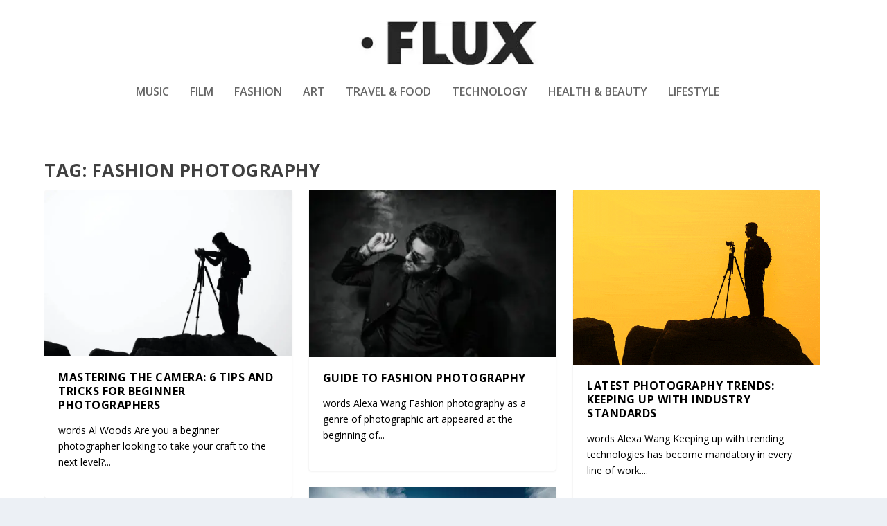

--- FILE ---
content_type: text/html; charset=UTF-8
request_url: https://www.fluxmagazine.com/tag/fashion-photography/page/3/
body_size: 21027
content:
<!DOCTYPE html>
<!--[if IE 6]>
<html id="ie6" lang="en-US">
<![endif]-->
<!--[if IE 7]>
<html id="ie7" lang="en-US">
<![endif]-->
<!--[if IE 8]>
<html id="ie8" lang="en-US">
<![endif]-->
<!--[if !(IE 6) | !(IE 7) | !(IE 8)  ]><!-->
<html lang="en-US">
<!--<![endif]-->
<head>
	<meta charset="UTF-8" />
	<meta name="description" content="Tag: &lt;span&gt;fashion photography&lt;/span&gt;" />		
	<meta http-equiv="X-UA-Compatible" content="IE=edge">
	<link rel="pingback" href="https://www.fluxmagazine.com/xmlrpc.php" />

		<!--[if lt IE 9]>
	<script src="https://www.fluxmagazine.com/wp-content/themes/Extra/scripts/ext/html5.js" type="text/javascript"></script>
	<![endif]-->

	<script type="text/javascript">
		document.documentElement.className = 'js';
	</script>

	<title>fashion photography | FLUX MAGAZINE</title>
<meta name='robots' content='max-image-preview:large' />
<link rel='dns-prefetch' href='//fonts.googleapis.com' />
<link rel='dns-prefetch' href='//hb.wpmucdn.com' />
<link href='//hb.wpmucdn.com' rel='preconnect' />
<link href='http://fonts.googleapis.com' rel='preconnect' />
<link href='//fonts.gstatic.com' crossorigin='' rel='preconnect' />
<link rel="alternate" type="application/rss+xml" title="FLUX MAGAZINE &raquo; Feed" href="https://www.fluxmagazine.com/feed/" />
<link rel="alternate" type="application/rss+xml" title="FLUX MAGAZINE &raquo; Comments Feed" href="https://www.fluxmagazine.com/comments/feed/" />
<link rel="alternate" type="application/rss+xml" title="FLUX MAGAZINE &raquo; fashion photography Tag Feed" href="https://www.fluxmagazine.com/tag/fashion-photography/feed/" />
		<style>
			.lazyload,
			.lazyloading {
				max-width: 100%;
			}
		</style>
				<!-- This site uses the Google Analytics by MonsterInsights plugin v9.11.0 - Using Analytics tracking - https://www.monsterinsights.com/ -->
							<script src="//www.googletagmanager.com/gtag/js?id=G-SYLVEF7HBQ"  data-cfasync="false" data-wpfc-render="false" type="text/javascript" async></script>
			<script data-cfasync="false" data-wpfc-render="false" type="text/javascript">
				var mi_version = '9.11.0';
				var mi_track_user = true;
				var mi_no_track_reason = '';
								var MonsterInsightsDefaultLocations = {"page_location":"https:\/\/www.fluxmagazine.com\/tag\/fashion-photography\/page\/3\/"};
								if ( typeof MonsterInsightsPrivacyGuardFilter === 'function' ) {
					var MonsterInsightsLocations = (typeof MonsterInsightsExcludeQuery === 'object') ? MonsterInsightsPrivacyGuardFilter( MonsterInsightsExcludeQuery ) : MonsterInsightsPrivacyGuardFilter( MonsterInsightsDefaultLocations );
				} else {
					var MonsterInsightsLocations = (typeof MonsterInsightsExcludeQuery === 'object') ? MonsterInsightsExcludeQuery : MonsterInsightsDefaultLocations;
				}

								var disableStrs = [
										'ga-disable-G-SYLVEF7HBQ',
									];

				/* Function to detect opted out users */
				function __gtagTrackerIsOptedOut() {
					for (var index = 0; index < disableStrs.length; index++) {
						if (document.cookie.indexOf(disableStrs[index] + '=true') > -1) {
							return true;
						}
					}

					return false;
				}

				/* Disable tracking if the opt-out cookie exists. */
				if (__gtagTrackerIsOptedOut()) {
					for (var index = 0; index < disableStrs.length; index++) {
						window[disableStrs[index]] = true;
					}
				}

				/* Opt-out function */
				function __gtagTrackerOptout() {
					for (var index = 0; index < disableStrs.length; index++) {
						document.cookie = disableStrs[index] + '=true; expires=Thu, 31 Dec 2099 23:59:59 UTC; path=/';
						window[disableStrs[index]] = true;
					}
				}

				if ('undefined' === typeof gaOptout) {
					function gaOptout() {
						__gtagTrackerOptout();
					}
				}
								window.dataLayer = window.dataLayer || [];

				window.MonsterInsightsDualTracker = {
					helpers: {},
					trackers: {},
				};
				if (mi_track_user) {
					function __gtagDataLayer() {
						dataLayer.push(arguments);
					}

					function __gtagTracker(type, name, parameters) {
						if (!parameters) {
							parameters = {};
						}

						if (parameters.send_to) {
							__gtagDataLayer.apply(null, arguments);
							return;
						}

						if (type === 'event') {
														parameters.send_to = monsterinsights_frontend.v4_id;
							var hookName = name;
							if (typeof parameters['event_category'] !== 'undefined') {
								hookName = parameters['event_category'] + ':' + name;
							}

							if (typeof MonsterInsightsDualTracker.trackers[hookName] !== 'undefined') {
								MonsterInsightsDualTracker.trackers[hookName](parameters);
							} else {
								__gtagDataLayer('event', name, parameters);
							}
							
						} else {
							__gtagDataLayer.apply(null, arguments);
						}
					}

					__gtagTracker('js', new Date());
					__gtagTracker('set', {
						'developer_id.dZGIzZG': true,
											});
					if ( MonsterInsightsLocations.page_location ) {
						__gtagTracker('set', MonsterInsightsLocations);
					}
										__gtagTracker('config', 'G-SYLVEF7HBQ', {"forceSSL":"true"} );
										window.gtag = __gtagTracker;										(function () {
						/* https://developers.google.com/analytics/devguides/collection/analyticsjs/ */
						/* ga and __gaTracker compatibility shim. */
						var noopfn = function () {
							return null;
						};
						var newtracker = function () {
							return new Tracker();
						};
						var Tracker = function () {
							return null;
						};
						var p = Tracker.prototype;
						p.get = noopfn;
						p.set = noopfn;
						p.send = function () {
							var args = Array.prototype.slice.call(arguments);
							args.unshift('send');
							__gaTracker.apply(null, args);
						};
						var __gaTracker = function () {
							var len = arguments.length;
							if (len === 0) {
								return;
							}
							var f = arguments[len - 1];
							if (typeof f !== 'object' || f === null || typeof f.hitCallback !== 'function') {
								if ('send' === arguments[0]) {
									var hitConverted, hitObject = false, action;
									if ('event' === arguments[1]) {
										if ('undefined' !== typeof arguments[3]) {
											hitObject = {
												'eventAction': arguments[3],
												'eventCategory': arguments[2],
												'eventLabel': arguments[4],
												'value': arguments[5] ? arguments[5] : 1,
											}
										}
									}
									if ('pageview' === arguments[1]) {
										if ('undefined' !== typeof arguments[2]) {
											hitObject = {
												'eventAction': 'page_view',
												'page_path': arguments[2],
											}
										}
									}
									if (typeof arguments[2] === 'object') {
										hitObject = arguments[2];
									}
									if (typeof arguments[5] === 'object') {
										Object.assign(hitObject, arguments[5]);
									}
									if ('undefined' !== typeof arguments[1].hitType) {
										hitObject = arguments[1];
										if ('pageview' === hitObject.hitType) {
											hitObject.eventAction = 'page_view';
										}
									}
									if (hitObject) {
										action = 'timing' === arguments[1].hitType ? 'timing_complete' : hitObject.eventAction;
										hitConverted = mapArgs(hitObject);
										__gtagTracker('event', action, hitConverted);
									}
								}
								return;
							}

							function mapArgs(args) {
								var arg, hit = {};
								var gaMap = {
									'eventCategory': 'event_category',
									'eventAction': 'event_action',
									'eventLabel': 'event_label',
									'eventValue': 'event_value',
									'nonInteraction': 'non_interaction',
									'timingCategory': 'event_category',
									'timingVar': 'name',
									'timingValue': 'value',
									'timingLabel': 'event_label',
									'page': 'page_path',
									'location': 'page_location',
									'title': 'page_title',
									'referrer' : 'page_referrer',
								};
								for (arg in args) {
																		if (!(!args.hasOwnProperty(arg) || !gaMap.hasOwnProperty(arg))) {
										hit[gaMap[arg]] = args[arg];
									} else {
										hit[arg] = args[arg];
									}
								}
								return hit;
							}

							try {
								f.hitCallback();
							} catch (ex) {
							}
						};
						__gaTracker.create = newtracker;
						__gaTracker.getByName = newtracker;
						__gaTracker.getAll = function () {
							return [];
						};
						__gaTracker.remove = noopfn;
						__gaTracker.loaded = true;
						window['__gaTracker'] = __gaTracker;
					})();
									} else {
										console.log("");
					(function () {
						function __gtagTracker() {
							return null;
						}

						window['__gtagTracker'] = __gtagTracker;
						window['gtag'] = __gtagTracker;
					})();
									}
			</script>
							<!-- / Google Analytics by MonsterInsights -->
		<meta content="Extra Child v.4.27.4.1746370137" name="generator"/><style id='wp-block-library-inline-css' type='text/css'>
:root{--wp-block-synced-color:#7a00df;--wp-block-synced-color--rgb:122,0,223;--wp-bound-block-color:var(--wp-block-synced-color);--wp-editor-canvas-background:#ddd;--wp-admin-theme-color:#007cba;--wp-admin-theme-color--rgb:0,124,186;--wp-admin-theme-color-darker-10:#006ba1;--wp-admin-theme-color-darker-10--rgb:0,107,160.5;--wp-admin-theme-color-darker-20:#005a87;--wp-admin-theme-color-darker-20--rgb:0,90,135;--wp-admin-border-width-focus:2px}@media (min-resolution:192dpi){:root{--wp-admin-border-width-focus:1.5px}}.wp-element-button{cursor:pointer}:root .has-very-light-gray-background-color{background-color:#eee}:root .has-very-dark-gray-background-color{background-color:#313131}:root .has-very-light-gray-color{color:#eee}:root .has-very-dark-gray-color{color:#313131}:root .has-vivid-green-cyan-to-vivid-cyan-blue-gradient-background{background:linear-gradient(135deg,#00d084,#0693e3)}:root .has-purple-crush-gradient-background{background:linear-gradient(135deg,#34e2e4,#4721fb 50%,#ab1dfe)}:root .has-hazy-dawn-gradient-background{background:linear-gradient(135deg,#faaca8,#dad0ec)}:root .has-subdued-olive-gradient-background{background:linear-gradient(135deg,#fafae1,#67a671)}:root .has-atomic-cream-gradient-background{background:linear-gradient(135deg,#fdd79a,#004a59)}:root .has-nightshade-gradient-background{background:linear-gradient(135deg,#330968,#31cdcf)}:root .has-midnight-gradient-background{background:linear-gradient(135deg,#020381,#2874fc)}:root{--wp--preset--font-size--normal:16px;--wp--preset--font-size--huge:42px}.has-regular-font-size{font-size:1em}.has-larger-font-size{font-size:2.625em}.has-normal-font-size{font-size:var(--wp--preset--font-size--normal)}.has-huge-font-size{font-size:var(--wp--preset--font-size--huge)}.has-text-align-center{text-align:center}.has-text-align-left{text-align:left}.has-text-align-right{text-align:right}.has-fit-text{white-space:nowrap!important}#end-resizable-editor-section{display:none}.aligncenter{clear:both}.items-justified-left{justify-content:flex-start}.items-justified-center{justify-content:center}.items-justified-right{justify-content:flex-end}.items-justified-space-between{justify-content:space-between}.screen-reader-text{border:0;clip-path:inset(50%);height:1px;margin:-1px;overflow:hidden;padding:0;position:absolute;width:1px;word-wrap:normal!important}.screen-reader-text:focus{background-color:#ddd;clip-path:none;color:#444;display:block;font-size:1em;height:auto;left:5px;line-height:normal;padding:15px 23px 14px;text-decoration:none;top:5px;width:auto;z-index:100000}html :where(.has-border-color){border-style:solid}html :where([style*=border-top-color]){border-top-style:solid}html :where([style*=border-right-color]){border-right-style:solid}html :where([style*=border-bottom-color]){border-bottom-style:solid}html :where([style*=border-left-color]){border-left-style:solid}html :where([style*=border-width]){border-style:solid}html :where([style*=border-top-width]){border-top-style:solid}html :where([style*=border-right-width]){border-right-style:solid}html :where([style*=border-bottom-width]){border-bottom-style:solid}html :where([style*=border-left-width]){border-left-style:solid}html :where(img[class*=wp-image-]){height:auto;max-width:100%}:where(figure){margin:0 0 1em}html :where(.is-position-sticky){--wp-admin--admin-bar--position-offset:var(--wp-admin--admin-bar--height,0px)}@media screen and (max-width:600px){html :where(.is-position-sticky){--wp-admin--admin-bar--position-offset:0px}}

/*# sourceURL=wp-block-library-inline-css */
</style><style id='global-styles-inline-css' type='text/css'>
:root{--wp--preset--aspect-ratio--square: 1;--wp--preset--aspect-ratio--4-3: 4/3;--wp--preset--aspect-ratio--3-4: 3/4;--wp--preset--aspect-ratio--3-2: 3/2;--wp--preset--aspect-ratio--2-3: 2/3;--wp--preset--aspect-ratio--16-9: 16/9;--wp--preset--aspect-ratio--9-16: 9/16;--wp--preset--color--black: #000000;--wp--preset--color--cyan-bluish-gray: #abb8c3;--wp--preset--color--white: #ffffff;--wp--preset--color--pale-pink: #f78da7;--wp--preset--color--vivid-red: #cf2e2e;--wp--preset--color--luminous-vivid-orange: #ff6900;--wp--preset--color--luminous-vivid-amber: #fcb900;--wp--preset--color--light-green-cyan: #7bdcb5;--wp--preset--color--vivid-green-cyan: #00d084;--wp--preset--color--pale-cyan-blue: #8ed1fc;--wp--preset--color--vivid-cyan-blue: #0693e3;--wp--preset--color--vivid-purple: #9b51e0;--wp--preset--gradient--vivid-cyan-blue-to-vivid-purple: linear-gradient(135deg,rgb(6,147,227) 0%,rgb(155,81,224) 100%);--wp--preset--gradient--light-green-cyan-to-vivid-green-cyan: linear-gradient(135deg,rgb(122,220,180) 0%,rgb(0,208,130) 100%);--wp--preset--gradient--luminous-vivid-amber-to-luminous-vivid-orange: linear-gradient(135deg,rgb(252,185,0) 0%,rgb(255,105,0) 100%);--wp--preset--gradient--luminous-vivid-orange-to-vivid-red: linear-gradient(135deg,rgb(255,105,0) 0%,rgb(207,46,46) 100%);--wp--preset--gradient--very-light-gray-to-cyan-bluish-gray: linear-gradient(135deg,rgb(238,238,238) 0%,rgb(169,184,195) 100%);--wp--preset--gradient--cool-to-warm-spectrum: linear-gradient(135deg,rgb(74,234,220) 0%,rgb(151,120,209) 20%,rgb(207,42,186) 40%,rgb(238,44,130) 60%,rgb(251,105,98) 80%,rgb(254,248,76) 100%);--wp--preset--gradient--blush-light-purple: linear-gradient(135deg,rgb(255,206,236) 0%,rgb(152,150,240) 100%);--wp--preset--gradient--blush-bordeaux: linear-gradient(135deg,rgb(254,205,165) 0%,rgb(254,45,45) 50%,rgb(107,0,62) 100%);--wp--preset--gradient--luminous-dusk: linear-gradient(135deg,rgb(255,203,112) 0%,rgb(199,81,192) 50%,rgb(65,88,208) 100%);--wp--preset--gradient--pale-ocean: linear-gradient(135deg,rgb(255,245,203) 0%,rgb(182,227,212) 50%,rgb(51,167,181) 100%);--wp--preset--gradient--electric-grass: linear-gradient(135deg,rgb(202,248,128) 0%,rgb(113,206,126) 100%);--wp--preset--gradient--midnight: linear-gradient(135deg,rgb(2,3,129) 0%,rgb(40,116,252) 100%);--wp--preset--font-size--small: 13px;--wp--preset--font-size--medium: 20px;--wp--preset--font-size--large: 36px;--wp--preset--font-size--x-large: 42px;--wp--preset--spacing--20: 0.44rem;--wp--preset--spacing--30: 0.67rem;--wp--preset--spacing--40: 1rem;--wp--preset--spacing--50: 1.5rem;--wp--preset--spacing--60: 2.25rem;--wp--preset--spacing--70: 3.38rem;--wp--preset--spacing--80: 5.06rem;--wp--preset--shadow--natural: 6px 6px 9px rgba(0, 0, 0, 0.2);--wp--preset--shadow--deep: 12px 12px 50px rgba(0, 0, 0, 0.4);--wp--preset--shadow--sharp: 6px 6px 0px rgba(0, 0, 0, 0.2);--wp--preset--shadow--outlined: 6px 6px 0px -3px rgb(255, 255, 255), 6px 6px rgb(0, 0, 0);--wp--preset--shadow--crisp: 6px 6px 0px rgb(0, 0, 0);}:root { --wp--style--global--content-size: 856px;--wp--style--global--wide-size: 1280px; }:where(body) { margin: 0; }.wp-site-blocks > .alignleft { float: left; margin-right: 2em; }.wp-site-blocks > .alignright { float: right; margin-left: 2em; }.wp-site-blocks > .aligncenter { justify-content: center; margin-left: auto; margin-right: auto; }:where(.is-layout-flex){gap: 0.5em;}:where(.is-layout-grid){gap: 0.5em;}.is-layout-flow > .alignleft{float: left;margin-inline-start: 0;margin-inline-end: 2em;}.is-layout-flow > .alignright{float: right;margin-inline-start: 2em;margin-inline-end: 0;}.is-layout-flow > .aligncenter{margin-left: auto !important;margin-right: auto !important;}.is-layout-constrained > .alignleft{float: left;margin-inline-start: 0;margin-inline-end: 2em;}.is-layout-constrained > .alignright{float: right;margin-inline-start: 2em;margin-inline-end: 0;}.is-layout-constrained > .aligncenter{margin-left: auto !important;margin-right: auto !important;}.is-layout-constrained > :where(:not(.alignleft):not(.alignright):not(.alignfull)){max-width: var(--wp--style--global--content-size);margin-left: auto !important;margin-right: auto !important;}.is-layout-constrained > .alignwide{max-width: var(--wp--style--global--wide-size);}body .is-layout-flex{display: flex;}.is-layout-flex{flex-wrap: wrap;align-items: center;}.is-layout-flex > :is(*, div){margin: 0;}body .is-layout-grid{display: grid;}.is-layout-grid > :is(*, div){margin: 0;}body{padding-top: 0px;padding-right: 0px;padding-bottom: 0px;padding-left: 0px;}:root :where(.wp-element-button, .wp-block-button__link){background-color: #32373c;border-width: 0;color: #fff;font-family: inherit;font-size: inherit;font-style: inherit;font-weight: inherit;letter-spacing: inherit;line-height: inherit;padding-top: calc(0.667em + 2px);padding-right: calc(1.333em + 2px);padding-bottom: calc(0.667em + 2px);padding-left: calc(1.333em + 2px);text-decoration: none;text-transform: inherit;}.has-black-color{color: var(--wp--preset--color--black) !important;}.has-cyan-bluish-gray-color{color: var(--wp--preset--color--cyan-bluish-gray) !important;}.has-white-color{color: var(--wp--preset--color--white) !important;}.has-pale-pink-color{color: var(--wp--preset--color--pale-pink) !important;}.has-vivid-red-color{color: var(--wp--preset--color--vivid-red) !important;}.has-luminous-vivid-orange-color{color: var(--wp--preset--color--luminous-vivid-orange) !important;}.has-luminous-vivid-amber-color{color: var(--wp--preset--color--luminous-vivid-amber) !important;}.has-light-green-cyan-color{color: var(--wp--preset--color--light-green-cyan) !important;}.has-vivid-green-cyan-color{color: var(--wp--preset--color--vivid-green-cyan) !important;}.has-pale-cyan-blue-color{color: var(--wp--preset--color--pale-cyan-blue) !important;}.has-vivid-cyan-blue-color{color: var(--wp--preset--color--vivid-cyan-blue) !important;}.has-vivid-purple-color{color: var(--wp--preset--color--vivid-purple) !important;}.has-black-background-color{background-color: var(--wp--preset--color--black) !important;}.has-cyan-bluish-gray-background-color{background-color: var(--wp--preset--color--cyan-bluish-gray) !important;}.has-white-background-color{background-color: var(--wp--preset--color--white) !important;}.has-pale-pink-background-color{background-color: var(--wp--preset--color--pale-pink) !important;}.has-vivid-red-background-color{background-color: var(--wp--preset--color--vivid-red) !important;}.has-luminous-vivid-orange-background-color{background-color: var(--wp--preset--color--luminous-vivid-orange) !important;}.has-luminous-vivid-amber-background-color{background-color: var(--wp--preset--color--luminous-vivid-amber) !important;}.has-light-green-cyan-background-color{background-color: var(--wp--preset--color--light-green-cyan) !important;}.has-vivid-green-cyan-background-color{background-color: var(--wp--preset--color--vivid-green-cyan) !important;}.has-pale-cyan-blue-background-color{background-color: var(--wp--preset--color--pale-cyan-blue) !important;}.has-vivid-cyan-blue-background-color{background-color: var(--wp--preset--color--vivid-cyan-blue) !important;}.has-vivid-purple-background-color{background-color: var(--wp--preset--color--vivid-purple) !important;}.has-black-border-color{border-color: var(--wp--preset--color--black) !important;}.has-cyan-bluish-gray-border-color{border-color: var(--wp--preset--color--cyan-bluish-gray) !important;}.has-white-border-color{border-color: var(--wp--preset--color--white) !important;}.has-pale-pink-border-color{border-color: var(--wp--preset--color--pale-pink) !important;}.has-vivid-red-border-color{border-color: var(--wp--preset--color--vivid-red) !important;}.has-luminous-vivid-orange-border-color{border-color: var(--wp--preset--color--luminous-vivid-orange) !important;}.has-luminous-vivid-amber-border-color{border-color: var(--wp--preset--color--luminous-vivid-amber) !important;}.has-light-green-cyan-border-color{border-color: var(--wp--preset--color--light-green-cyan) !important;}.has-vivid-green-cyan-border-color{border-color: var(--wp--preset--color--vivid-green-cyan) !important;}.has-pale-cyan-blue-border-color{border-color: var(--wp--preset--color--pale-cyan-blue) !important;}.has-vivid-cyan-blue-border-color{border-color: var(--wp--preset--color--vivid-cyan-blue) !important;}.has-vivid-purple-border-color{border-color: var(--wp--preset--color--vivid-purple) !important;}.has-vivid-cyan-blue-to-vivid-purple-gradient-background{background: var(--wp--preset--gradient--vivid-cyan-blue-to-vivid-purple) !important;}.has-light-green-cyan-to-vivid-green-cyan-gradient-background{background: var(--wp--preset--gradient--light-green-cyan-to-vivid-green-cyan) !important;}.has-luminous-vivid-amber-to-luminous-vivid-orange-gradient-background{background: var(--wp--preset--gradient--luminous-vivid-amber-to-luminous-vivid-orange) !important;}.has-luminous-vivid-orange-to-vivid-red-gradient-background{background: var(--wp--preset--gradient--luminous-vivid-orange-to-vivid-red) !important;}.has-very-light-gray-to-cyan-bluish-gray-gradient-background{background: var(--wp--preset--gradient--very-light-gray-to-cyan-bluish-gray) !important;}.has-cool-to-warm-spectrum-gradient-background{background: var(--wp--preset--gradient--cool-to-warm-spectrum) !important;}.has-blush-light-purple-gradient-background{background: var(--wp--preset--gradient--blush-light-purple) !important;}.has-blush-bordeaux-gradient-background{background: var(--wp--preset--gradient--blush-bordeaux) !important;}.has-luminous-dusk-gradient-background{background: var(--wp--preset--gradient--luminous-dusk) !important;}.has-pale-ocean-gradient-background{background: var(--wp--preset--gradient--pale-ocean) !important;}.has-electric-grass-gradient-background{background: var(--wp--preset--gradient--electric-grass) !important;}.has-midnight-gradient-background{background: var(--wp--preset--gradient--midnight) !important;}.has-small-font-size{font-size: var(--wp--preset--font-size--small) !important;}.has-medium-font-size{font-size: var(--wp--preset--font-size--medium) !important;}.has-large-font-size{font-size: var(--wp--preset--font-size--large) !important;}.has-x-large-font-size{font-size: var(--wp--preset--font-size--x-large) !important;}
/*# sourceURL=global-styles-inline-css */
</style>

<link rel="preload" as="style" href="https://fonts.googleapis.com/css?family=Open+Sans:300italic,400italic,600italic,700italic,800italic,400,300,600,700,800&#038;subset=latin,latin-ext" /><link rel='stylesheet' id='extra-fonts-css' href='https://fonts.googleapis.com/css?family=Open+Sans:300italic,400italic,600italic,700italic,800italic,400,300,600,700,800&#038;subset=latin,latin-ext' type='text/css' media='print' onload='this.media=&#34;all&#34;' />
<link rel='stylesheet' id='extra-style-parent-css' href='https://hb.wpmucdn.com/www.fluxmagazine.com/24d5a4a7-42ae-405a-9eea-7eb5a2722c53.css' type='text/css' media='all' />
<link rel='stylesheet' id='extra-dynamic-css' href='https://www.fluxmagazine.com/wp-content/et-cache/taxonomy/post_tag/91380/et-extra-dynamic.css' type='text/css' media='all' />
<link rel='stylesheet' id='revslider-divi-styles-css' href='https://hb.wpmucdn.com/www.fluxmagazine.com/546b5ab8-8e5e-4f36-86b3-f0ca9e18bf8a.css' type='text/css' media='all' />
<link rel='stylesheet' id='slb_core-css' href='https://hb.wpmucdn.com/www.fluxmagazine.com/f5513a48-5c4c-4bea-a504-caeb3b10161b.css' type='text/css' media='all' />
<link rel='stylesheet' id='extra-style-css' href='https://hb.wpmucdn.com/www.fluxmagazine.com/7e60f9d9-4901-4264-ba27-65b2fea22dc1.css' type='text/css' media='all' />
<script type="text/javascript" src="https://hb.wpmucdn.com/www.fluxmagazine.com/da6a5de6-2db1-471c-bac4-5fd68ca630eb.js" id="monsterinsights-frontend-script-js" async="async" data-wp-strategy="async"></script>
<script data-cfasync="false" data-wpfc-render="false" type="text/javascript" id='monsterinsights-frontend-script-js-extra'>/* <![CDATA[ */
var monsterinsights_frontend = {"js_events_tracking":"true","download_extensions":"doc,pdf,ppt,zip,xls,docx,pptx,xlsx","inbound_paths":"[]","home_url":"https:\/\/www.fluxmagazine.com","hash_tracking":"false","v4_id":"G-SYLVEF7HBQ"};/* ]]> */
</script>
<script type="text/javascript" src="https://hb.wpmucdn.com/www.fluxmagazine.com/df86eecd-04e7-4a65-97a1-83786b9553af.js" id="jquery-core-js" data-wp-strategy="async"></script>
<script type="text/javascript" src="https://hb.wpmucdn.com/www.fluxmagazine.com/c8ca5308-eb44-41f6-b9bb-f3638fdf6a79.js" id="jquery-migrate-js" data-wp-strategy="async"></script>
<link rel="https://api.w.org/" href="https://www.fluxmagazine.com/wp-json/" /><link rel="alternate" title="JSON" type="application/json" href="https://www.fluxmagazine.com/wp-json/wp/v2/tags/225" /><link rel="EditURI" type="application/rsd+xml" title="RSD" href="https://www.fluxmagazine.com/xmlrpc.php?rsd" />
<meta name="generator" content="WordPress 6.9" />
		<script>
			document.documentElement.className = document.documentElement.className.replace('no-js', 'js');
		</script>
				<style>
			.no-js img.lazyload {
				display: none;
			}

			figure.wp-block-image img.lazyloading {
				min-width: 150px;
			}

			.lazyload,
			.lazyloading {
				--smush-placeholder-width: 100px;
				--smush-placeholder-aspect-ratio: 1/1;
				width: var(--smush-image-width, var(--smush-placeholder-width)) !important;
				aspect-ratio: var(--smush-image-aspect-ratio, var(--smush-placeholder-aspect-ratio)) !important;
			}

						.lazyload, .lazyloading {
				opacity: 0;
			}

			.lazyloaded {
				opacity: 1;
				transition: opacity 400ms;
				transition-delay: 0ms;
			}

					</style>
		<meta name="viewport" content="width=device-width, initial-scale=1.0, maximum-scale=5.0, user-scalable=1" /><meta name="generator" content="Powered by Slider Revolution 6.7.39 - responsive, Mobile-Friendly Slider Plugin for WordPress with comfortable drag and drop interface." />
<script>
jQuery(function($){
	$('#footer-info').html('&copy; '+(new Date).getFullYear()+' <a href="https://www.fluxmagazine.com/">State of Flux Media Ltd</a>');
});
</script>
<meta name="viewport" content="width=device-width, initial-scale=1.0, maximum-scale=5.0, user-scalable=1"><link rel="icon" href="https://www.fluxmagazine.com/wp-content/smush-webp/2014/09/instagram_pic-100x100.jpg.webp" sizes="32x32" data-smush-webp-fallback="{&quot;href&quot;:&quot;https:\/\/www.fluxmagazine.com\/wp-content\/uploads\/2014\/09\/instagram_pic-100x100.jpg&quot;}" />
<link rel="icon" href="https://www.fluxmagazine.com/wp-content/smush-webp/2014/09/instagram_pic.jpg.webp" sizes="192x192" data-smush-webp-fallback="{&quot;href&quot;:&quot;https:\/\/www.fluxmagazine.com\/wp-content\/uploads\/2014\/09\/instagram_pic.jpg&quot;}" />
<link rel="apple-touch-icon" href="https://www.fluxmagazine.com/wp-content/smush-webp/2014/09/instagram_pic.jpg.webp" data-smush-webp-fallback="{&quot;href&quot;:&quot;https:\/\/www.fluxmagazine.com\/wp-content\/uploads\/2014\/09\/instagram_pic.jpg&quot;}" />
<meta name="msapplication-TileImage" content="https://www.fluxmagazine.com/wp-content/uploads/2014/09/instagram_pic.jpg" />
<script>function setREVStartSize(e){
			//window.requestAnimationFrame(function() {
				window.RSIW = window.RSIW===undefined ? window.innerWidth : window.RSIW;
				window.RSIH = window.RSIH===undefined ? window.innerHeight : window.RSIH;
				try {
					var pw = document.getElementById(e.c).parentNode.offsetWidth,
						newh;
					pw = pw===0 || isNaN(pw) || (e.l=="fullwidth" || e.layout=="fullwidth") ? window.RSIW : pw;
					e.tabw = e.tabw===undefined ? 0 : parseInt(e.tabw);
					e.thumbw = e.thumbw===undefined ? 0 : parseInt(e.thumbw);
					e.tabh = e.tabh===undefined ? 0 : parseInt(e.tabh);
					e.thumbh = e.thumbh===undefined ? 0 : parseInt(e.thumbh);
					e.tabhide = e.tabhide===undefined ? 0 : parseInt(e.tabhide);
					e.thumbhide = e.thumbhide===undefined ? 0 : parseInt(e.thumbhide);
					e.mh = e.mh===undefined || e.mh=="" || e.mh==="auto" ? 0 : parseInt(e.mh,0);
					if(e.layout==="fullscreen" || e.l==="fullscreen")
						newh = Math.max(e.mh,window.RSIH);
					else{
						e.gw = Array.isArray(e.gw) ? e.gw : [e.gw];
						for (var i in e.rl) if (e.gw[i]===undefined || e.gw[i]===0) e.gw[i] = e.gw[i-1];
						e.gh = e.el===undefined || e.el==="" || (Array.isArray(e.el) && e.el.length==0)? e.gh : e.el;
						e.gh = Array.isArray(e.gh) ? e.gh : [e.gh];
						for (var i in e.rl) if (e.gh[i]===undefined || e.gh[i]===0) e.gh[i] = e.gh[i-1];
											
						var nl = new Array(e.rl.length),
							ix = 0,
							sl;
						e.tabw = e.tabhide>=pw ? 0 : e.tabw;
						e.thumbw = e.thumbhide>=pw ? 0 : e.thumbw;
						e.tabh = e.tabhide>=pw ? 0 : e.tabh;
						e.thumbh = e.thumbhide>=pw ? 0 : e.thumbh;
						for (var i in e.rl) nl[i] = e.rl[i]<window.RSIW ? 0 : e.rl[i];
						sl = nl[0];
						for (var i in nl) if (sl>nl[i] && nl[i]>0) { sl = nl[i]; ix=i;}
						var m = pw>(e.gw[ix]+e.tabw+e.thumbw) ? 1 : (pw-(e.tabw+e.thumbw)) / (e.gw[ix]);
						newh =  (e.gh[ix] * m) + (e.tabh + e.thumbh);
					}
					var el = document.getElementById(e.c);
					if (el!==null && el) el.style.height = newh+"px";
					el = document.getElementById(e.c+"_wrapper");
					if (el!==null && el) {
						el.style.height = newh+"px";
						el.style.display = "block";
					}
				} catch(e){
					console.log("Failure at Presize of Slider:" + e)
				}
			//});
		  };</script>
<style id="et-extra-customizer-global-cached-inline-styles">@media only screen and (min-width:1025px){.with_sidebar .et_pb_extra_column_sidebar{min-width:19%;max-width:19%;width:19%;flex-basis:19%}.with_sidebar .et_pb_extra_column_main{min-width:81%;max-width:81%;width:81%;flex-basis:81%}}.widget_et_recent_tweets .widget_list a,.widget_et_recent_tweets .et-extra-icon,.widget_et_recent_tweets .widget-footer .et-extra-social-icon,.widget_et_recent_tweets .widget-footer .et-extra-social-icon::before,.project-details .project-details-title,.et_filterable_portfolio .filterable_portfolio_filter a.current,.et_extra_layout .et_pb_extra_column_main .et_pb_column .module-head h1,.et_pb_extra_column .module-head h1,#portfolio_filter a.current,.woocommerce div.product div.summary .product_meta a,.woocommerce-page div.product div.summary .product_meta a,.et_pb_widget.woocommerce .product_list_widget li .amount,.et_pb_widget li a:hover,.et_pb_widget.woocommerce .product_list_widget li a:hover,.et_pb_widget.widget_et_recent_videos .widget_list .title:hover,.et_pb_widget.widget_et_recent_videos .widget_list .title.active,.woocommerce .woocommerce-info:before{color:#000000}.single .score-bar,.widget_et_recent_reviews .review-breakdowns .score-bar,.et_pb_extra_module .posts-list article .post-thumbnail,.et_extra_other_module .posts-list article .post-thumbnail,.et_pb_widget .widget_list_portrait,.et_pb_widget .widget_list_thumbnail,.quote-format,.link-format,.audio-format .audio-wrapper,.paginated .pagination li.active,.score-bar,.review-summary-score-box,.post-footer .rating-stars #rating-stars img.star-on,.post-footer .rating-stars #rated-stars img.star-on,.author-box-module .author-box-avatar,.timeline-menu li.active a:before,.woocommerce div.product form.cart .button,.woocommerce div.product form.cart .button.disabled,.woocommerce div.product form.cart .button.disabled:hover,.woocommerce-page div.product form.cart .button,.woocommerce-page div.product form.cart .button.disabled,.woocommerce-page div.product form.cart .button.disabled:hover,.woocommerce div.product form.cart .read-more-button,.woocommerce-page div.product form.cart .read-more-button,.woocommerce div.product form.cart .post-nav .nav-links .button,.woocommerce-page div.product form.cart .post-nav .nav-links .button,.woocommerce .woocommerce-message,.woocommerce-page .woocommerce-message{background-color:#000000}#et-menu>li>ul,#et-menu li>ul,#et-menu>li>ul>li>ul,.et-top-search-primary-menu-item .et-top-search,.et_pb_module,.module,.page article,.authors-page .page,#timeline-sticky-header,.et_extra_other_module,.woocommerce .woocommerce-info{border-color:#000000}a,a:visited,.post-content a,.et_pb_pagebuilder_layout .et_pb_blurb_container p a,.et_pb_pagebuilder_layout .et_pb_code a,.et_pb_pagebuilder_layout .et_pb_promo_description a,.et_pb_pagebuilder_layout .et_pb_newsletter_description a,.et_pb_pagebuilder_layout .et_pb_team_member_description>a,.et_pb_pagebuilder_layout .et_pb_pricing li a,.et_pb_pagebuilder_layout .et_pb_slide_content a,.et_pb_pagebuilder_layout .et_pb_tab a,.et_pb_pagebuilder_layout .et_pb_text a,.et_pb_pagebuilder_layout .et_pb_toggle_content a,.et_pb_pagebuilder_layout .et_pb_fullwidth_code a{color:rgba(68,7,252,0.75)}body{color:#000000}#page-container{background-color:#ffffff}#et-menu>li a,#et-menu>li.menu-item-has-children>a:after,#et-menu>li.mega-menu-featured>a:after,#et-extra-mobile-menu>li.mega-menu-featured>a:after{color:rgba(0,0,0,0.6)}#et-menu>li>a:hover,#et-menu>li.menu-item-has-children>a:hover:after,#et-menu>li.mega-menu-featured>a:hover:after,#et-navigation>ul#et-menu>li.current-menu-item>a,#et-navigation>ul#et-menu>li.current_page_item>a,#et-extra-mobile-menu>li.mega-menu-featured>a:hover:after,#et-extra-mobile-menu>li.current-menu-item>a,#et-extra-mobile-menu>li.current_page_item>a,#et-extra-mobile-menu>li>a:hover{color:#000000}#et-navigation>ul>li>a:before{background-color:#000000}#main-header{background-color:#ffffff}#et-secondary-menu li{font-size:15px}#footer-info a{font-size:12px}#footer-nav ul li a{letter-spacing:3px}@media only screen and (min-width:768px){#main-header .logo{height:63.24px;margin:30.38px 0}.header.left-right #et-navigation>ul>li>a{padding-bottom:54px}}@media only screen and (min-width:768px){.et-fixed-header #main-header .logo{height:40.8px;margin:19.6px 0}.et-fixed-header .header.left-right #et-navigation>ul>li>a{padding-bottom:32px}}.single .post-thumbnail.header{display:none}body.category .et_pb_extra_column_main>h1:first-child{display:none}</style><link rel='stylesheet' id='mediaelement-css' href='https://hb.wpmucdn.com/www.fluxmagazine.com/2a8a2021-7c00-4612-94f6-63d6cd4bc9f0.css' type='text/css' media='all' />
<link rel='stylesheet' id='wp-mediaelement-css' href='https://hb.wpmucdn.com/www.fluxmagazine.com/eb1d6237-d838-43ff-a2d1-6903a243d6ea.css' type='text/css' media='all' />
<link rel='stylesheet' id='rs-plugin-settings-css' href='https://hb.wpmucdn.com/www.fluxmagazine.com/9ffaa9df-5ee5-43dc-afe0-1920c9717242.css' type='text/css' media='all' />
<style id='rs-plugin-settings-inline-css' type='text/css'>
.tp-caption a{color:#ff7302;text-shadow:none;-webkit-transition:all 0.2s ease-out;-moz-transition:all 0.2s ease-out;-o-transition:all 0.2s ease-out;-ms-transition:all 0.2s ease-out}.tp-caption a:hover{color:#ffa902}
/*# sourceURL=rs-plugin-settings-inline-css */
</style>
</head>
<body class="archive paged tag tag-fashion-photography tag-225 wp-custom-logo paged-3 tag-paged-3 wp-theme-Extra wp-child-theme-Extra-child et_extra et_extra_layout et_fixed_nav et_pb_gutters4 et_primary_nav_dropdown_animation_Default et_secondary_nav_dropdown_animation_Default  et_includes_sidebar et-db">
	<div id="page-container" class="page-container">
				<!-- Header -->
		<header class="header centered">
			
			<!-- Main Header -->
			<div id="main-header-wrapper">
				<div id="main-header" data-fixed-height="80">
					<div class="container">
					<!-- ET Ad -->
						
						
						<!-- Logo -->
						<a class="logo" href="https://www.fluxmagazine.com/" data-fixed-height="51">
							<img data-src="https://www.fluxmagazine.com/wp-content/smush-webp/2013/04/fluxlogowebverysml.jpg.webp" width="282" height="65" alt="FLUX MAGAZINE" id="logo" src="[data-uri]" class="lazyload" style="--smush-placeholder-width: 282px; --smush-placeholder-aspect-ratio: 282/65;" data-smush-webp-fallback="{&quot;data-src&quot;:&quot;https:\/\/www.fluxmagazine.com\/wp-content\/uploads\/2013\/04\/fluxlogowebverysml.jpg&quot;}" />
						</a>

						
						<!-- ET Navigation -->
						<div id="et-navigation">
							<ul id="et-menu" class="nav"><li id="menu-item-118" class="menu-item menu-item-type-taxonomy menu-item-object-category menu-item-118"><a href="https://www.fluxmagazine.com/category/music/">Music</a></li>
<li id="menu-item-344" class="menu-item menu-item-type-taxonomy menu-item-object-category menu-item-344"><a href="https://www.fluxmagazine.com/category/film-magazine/">Film</a></li>
<li id="menu-item-120" class="menu-item menu-item-type-taxonomy menu-item-object-category menu-item-120"><a href="https://www.fluxmagazine.com/category/fashion-style-magazine/">Fashion</a></li>
<li id="menu-item-782" class="menu-item menu-item-type-taxonomy menu-item-object-category menu-item-782"><a href="https://www.fluxmagazine.com/category/art-magazine/">Art</a></li>
<li id="menu-item-2409" class="menu-item menu-item-type-taxonomy menu-item-object-category menu-item-2409"><a href="https://www.fluxmagazine.com/category/travel-food-magazine/">Travel &amp; Food</a></li>
<li id="menu-item-123" class="menu-item menu-item-type-taxonomy menu-item-object-category menu-item-123"><a href="https://www.fluxmagazine.com/category/technology/">Technology</a></li>
<li id="menu-item-121" class="menu-item menu-item-type-taxonomy menu-item-object-category menu-item-121"><a href="https://www.fluxmagazine.com/category/beauty/">Health &#038; Beauty</a></li>
<li id="menu-item-7351" class="menu-item menu-item-type-taxonomy menu-item-object-category menu-item-7351"><a href="https://www.fluxmagazine.com/category/lifestyle-2/">Lifestyle</a></li>
<li class="menu-item et-top-search-primary-menu-item" style=""><span id="et-search-icon" class="search-icon"></span><div class="et-top-search"><form role="search" class="et-search-form" method="get" action="https://www.fluxmagazine.com/">
			<input type="search" class="et-search-field" placeholder="Search" value="" name="s" title="Search for:" />
			<button class="et-search-submit"></button>
		</form></div></li></ul>							<div id="et-mobile-navigation">
			<span class="show-menu">
				<div class="show-menu-button">
					<span></span>
					<span></span>
					<span></span>
				</div>
				<p>Select Page</p>
			</span>
			<nav>
			</nav>
		</div> <!-- /#et-mobile-navigation -->						</div><!-- /#et-navigation -->
					</div><!-- /.container -->
				</div><!-- /#main-header -->
			</div><!-- /#main-header-wrapper -->

		</header>

				
<div id="main-content">
	<div class="container">
		<div id="content-area" class=" clearfix">
			<div class="et_pb_extra_column_main">
									<h1>Tag: <span>fashion photography</span></h1>
				
									<div class="et_pb_section et_pb_section_0 et_section_regular" >
				
				
				
				
				
				
				<div class="et_pb_row et_pb_row_0">
				<div class="et_pb_column et_pb_column_4_4 et_pb_column_0  et_pb_css_mix_blend_mode_passthrough et-last-child">
				
				
				
				
				
<div  class="posts-blog-feed-module post-module et_pb_extra_module masonry  et_pb_posts_blog_feed_masonry_0 paginated et_pb_extra_module" style="" data-current_page="1" data-et_column_type="" data-show_featured_image="1" data-show_author="" data-show_categories="" data-show_date="" data-show_rating="" data-show_more="" data-show_comments="" data-date_format="M j, Y" data-posts_per_page="12" data-order="desc" data-orderby="date" data-category_id="" data-content_length="excerpt" data-blog_feed_module_type="masonry" data-hover_overlay_icon="" data-use_tax_query="1">

<div class="paginated_content">
	<div class="paginated_page paginated_page_1 active"  data-columns  data-columns>
	<article id="post-81840" class="post et-format- post-81840 type-post status-publish format-standard has-post-thumbnail hentry category-lifestyle-2 category-lifestyle-featured tag-art-photography tag-fashion-photography tag-independent-photographer tag-photography-tips et-has-post-format-content et_post_format-et-post-format-standard">
		<div class="header">
			<a href="https://www.fluxmagazine.com/mastering-camera-tips-tricks-beginner-photographers/" title="Mastering the Camera: 6 Tips and Tricks for Beginner Photographers" class="featured-image">
				<img data-src="https://www.fluxmagazine.com/wp-content/smush-webp/2023/07/Camera-Web-2.jpg.webp" alt="Mastering the Camera: 6 Tips and Tricks for Beginner Photographers" src="[data-uri]" class="lazyload" style="--smush-placeholder-width: 794px; --smush-placeholder-aspect-ratio: 794/534;" data-srcset="https://www.fluxmagazine.com/wp-content/smush-webp/2023/07/Camera-Web-2.jpg.webp 794w, https://www.fluxmagazine.com/wp-content/smush-webp/2023/07/Camera-Web-2-300x202.jpg.webp 300w, https://www.fluxmagazine.com/wp-content/smush-webp/2023/07/Camera-Web-2-768x517.jpg.webp 768w, https://www.fluxmagazine.com/wp-content/smush-webp/2023/07/Camera-Web-2-376x253.jpg.webp 376w" data-sizes="auto" data-original-sizes="(max-width: 794px) 100vw, 794px" data-smush-webp-fallback="{&quot;data-src&quot;:&quot;https:\/\/www.fluxmagazine.com\/wp-content\/uploads\/2023\/07\/Camera-Web-2.jpg&quot;,&quot;data-srcset&quot;:&quot;https:\/\/www.fluxmagazine.com\/wp-content\/uploads\/2023\/07\/Camera-Web-2.jpg 794w, https:\/\/www.fluxmagazine.com\/wp-content\/uploads\/2023\/07\/Camera-Web-2-300x202.jpg 300w, https:\/\/www.fluxmagazine.com\/wp-content\/uploads\/2023\/07\/Camera-Web-2-768x517.jpg 768w, https:\/\/www.fluxmagazine.com\/wp-content\/uploads\/2023\/07\/Camera-Web-2-376x253.jpg 376w&quot;}" /><span class="et_pb_extra_overlay"></span>
			</a>		</div>
				<div class="post-content">
						<h2 class="post-title entry-title"><a class="et-accent-color" style="color:#000000;" href="https://www.fluxmagazine.com/mastering-camera-tips-tricks-beginner-photographers/">Mastering the Camera: 6 Tips and Tricks for Beginner Photographers</a></h2>
			<div class="post-meta vcard">
								<p></p>
			</div>
			<div class="excerpt entry-summary">
				<p>words Al Woods Are you a beginner photographer looking to take your craft to the next level?...</p>
			</div>
		</div>
			</article>
	<article id="post-76642" class="post et-format- post-76642 type-post status-publish format-standard has-post-thumbnail hentry category-lifestyle-2 category-lifestyle-featured tag-fashion-photography tag-online-lifestyle-magazine tag-photographer tag-photography et-has-post-format-content et_post_format-et-post-format-standard">
		<div class="header">
			<a href="https://www.fluxmagazine.com/guide-to-fashion-photography/" title="Guide to Fashion Photography" class="featured-image">
				<img data-src="https://www.fluxmagazine.com/wp-content/smush-webp/2022/12/Fashman-Web-2.jpg.webp" alt="Guide to Fashion Photography" src="[data-uri]" class="lazyload" style="--smush-placeholder-width: 680px; --smush-placeholder-aspect-ratio: 680/459;" data-srcset="https://www.fluxmagazine.com/wp-content/smush-webp/2022/12/Fashman-Web-2.jpg.webp 680w, https://www.fluxmagazine.com/wp-content/smush-webp/2022/12/Fashman-Web-2-300x203.jpg.webp 300w, https://www.fluxmagazine.com/wp-content/smush-webp/2022/12/Fashman-Web-2-376x254.jpg.webp 376w" data-sizes="auto" data-original-sizes="(max-width: 680px) 100vw, 680px" data-smush-webp-fallback="{&quot;data-src&quot;:&quot;https:\/\/www.fluxmagazine.com\/wp-content\/uploads\/2022\/12\/Fashman-Web-2.jpg&quot;,&quot;data-srcset&quot;:&quot;https:\/\/www.fluxmagazine.com\/wp-content\/uploads\/2022\/12\/Fashman-Web-2.jpg 680w, https:\/\/www.fluxmagazine.com\/wp-content\/uploads\/2022\/12\/Fashman-Web-2-300x203.jpg 300w, https:\/\/www.fluxmagazine.com\/wp-content\/uploads\/2022\/12\/Fashman-Web-2-376x254.jpg 376w&quot;}" /><span class="et_pb_extra_overlay"></span>
			</a>		</div>
				<div class="post-content">
						<h2 class="post-title entry-title"><a class="et-accent-color" style="color:#000000;" href="https://www.fluxmagazine.com/guide-to-fashion-photography/">Guide to Fashion Photography</a></h2>
			<div class="post-meta vcard">
								<p></p>
			</div>
			<div class="excerpt entry-summary">
				<p>words Alexa Wang Fashion photography as a genre of photographic art appeared at the beginning of...</p>
			</div>
		</div>
			</article>
	<article id="post-51602" class="post et-format- post-51602 type-post status-publish format-standard has-post-thumbnail hentry category-lifestyle-2 category-lifestyle-featured category-technology tag-aerial-photography tag-art-photography tag-fashion-photography tag-london-photographer tag-photographer et-has-post-format-content et_post_format-et-post-format-standard">
		<div class="header">
			<a href="https://www.fluxmagazine.com/photography-trends-industry-standards/" title="Latest photography trends: keeping up with industry standards" class="featured-image">
				<img data-src="https://www.fluxmagazine.com/wp-content/uploads/2018/04/Photography-Web-2.gif" alt="Latest photography trends: keeping up with industry standards" src="[data-uri]" class="lazyload" style="--smush-placeholder-width: 680px; --smush-placeholder-aspect-ratio: 680/480;" /><span class="et_pb_extra_overlay"></span>
			</a>		</div>
				<div class="post-content">
						<h2 class="post-title entry-title"><a class="et-accent-color" style="color:#000000;" href="https://www.fluxmagazine.com/photography-trends-industry-standards/">Latest photography trends: keeping up with industry standards</a></h2>
			<div class="post-meta vcard">
								<p></p>
			</div>
			<div class="excerpt entry-summary">
				<p>words Alexa Wang Keeping up with trending technologies has become mandatory in every line of work....</p>
			</div>
		</div>
			</article>
	<article id="post-48796" class="post et-format- post-48796 type-post status-publish format-standard has-post-thumbnail hentry category-beauty category-beauty-featured category-fashion-style-magazine tag-beauty tag-beauty-article tag-beauty-photography tag-beauty-tips tag-fashion-photography tag-hair-styling tag-hairstylist tag-makeup et-has-post-format-content et_post_format-et-post-format-standard">
		<div class="header">
			<a href="https://www.fluxmagazine.com/career-beauty-industry/" title="4 ways to start up a career in the beauty industry" class="featured-image">
				<img data-src="https://www.fluxmagazine.com/wp-content/uploads/2017/11/Beauty-Web-1.gif" alt="4 ways to start up a career in the beauty industry" src="[data-uri]" class="lazyload" style="--smush-placeholder-width: 680px; --smush-placeholder-aspect-ratio: 680/493;" /><span class="et_pb_extra_overlay"></span>
			</a>		</div>
				<div class="post-content">
						<h2 class="post-title entry-title"><a class="et-accent-color" style="color:#000000;" href="https://www.fluxmagazine.com/career-beauty-industry/">4 ways to start up a career in the beauty industry</a></h2>
			<div class="post-meta vcard">
								<p></p>
			</div>
			<div class="excerpt entry-summary">
				<p>words Alexa Wang In life, it is important to spend your days doing what you love. That is why you...</p>
			</div>
		</div>
			</article>
	<article id="post-36192" class="post et-format- post-36192 type-post status-publish format-standard has-post-thumbnail hentry category-lifestyle-2 category-lifestyle-featured tag-alternative-culture tag-artists tag-creative-industry tag-creative-photography tag-culture-magazine tag-fashion-photography tag-independent-culture tag-lifestyle-magazine et-has-post-format-content et_post_format-et-post-format-standard">
		<div class="header">
			<a href="https://www.fluxmagazine.com/unleash-your-inner-creativity/" title="Great ways to unleash your inner creativity" class="featured-image">
				<img data-src="https://www.fluxmagazine.com/wp-content/smush-webp/2016/11/Spotlight-Web-4.jpg.webp" alt="Great ways to unleash your inner creativity" src="[data-uri]" class="lazyload" style="--smush-placeholder-width: 680px; --smush-placeholder-aspect-ratio: 680/488;" data-srcset="https://www.fluxmagazine.com/wp-content/smush-webp/2016/11/Spotlight-Web-4.jpg.webp 680w, https://www.fluxmagazine.com/wp-content/smush-webp/2016/11/Spotlight-Web-4-300x215.jpg.webp 300w, https://www.fluxmagazine.com/wp-content/smush-webp/2016/11/Spotlight-Web-4-600x431.jpg.webp 600w" data-sizes="auto" data-original-sizes="(max-width: 680px) 100vw, 680px" data-smush-webp-fallback="{&quot;data-src&quot;:&quot;https:\/\/www.fluxmagazine.com\/wp-content\/uploads\/2016\/11\/Spotlight-Web-4.jpg&quot;,&quot;data-srcset&quot;:&quot;https:\/\/www.fluxmagazine.com\/wp-content\/uploads\/2016\/11\/Spotlight-Web-4.jpg 680w, https:\/\/www.fluxmagazine.com\/wp-content\/uploads\/2016\/11\/Spotlight-Web-4-300x215.jpg 300w, https:\/\/www.fluxmagazine.com\/wp-content\/uploads\/2016\/11\/Spotlight-Web-4-600x431.jpg 600w&quot;}" /><span class="et_pb_extra_overlay"></span>
			</a>		</div>
				<div class="post-content">
						<h2 class="post-title entry-title"><a class="et-accent-color" style="color:#000000;" href="https://www.fluxmagazine.com/unleash-your-inner-creativity/">Great ways to unleash your inner creativity</a></h2>
			<div class="post-meta vcard">
								<p></p>
			</div>
			<div class="excerpt entry-summary">
				<p>Great ways to unleash your inner creativity &#8211; words Alexa Wang Without creativity, there...</p>
			</div>
		</div>
			</article>
	<article id="post-30324" class="post et-format- post-30324 type-post status-publish format-standard has-post-thumbnail hentry category-fashion-style-magazine category-fashion-featured category-fashion-photography category-ss16 tag-creative-photography tag-fashion-photography tag-fashion-shoot tag-featured et-has-post-format-content et_post_format-et-post-format-standard">
		<div class="header">
			<a href="https://www.fluxmagazine.com/chola-style-ieve-rodrigo/" title="Shoot by iEve &#038; Rodrigo Crazy Hynas: Chola style in Tijuana" class="featured-image">
				<img data-src="https://www.fluxmagazine.com/wp-content/smush-webp/2016/01/ieve_and_rodrigo-FEAT.jpg.webp" alt="Shoot by iEve &#038; Rodrigo Crazy Hynas: Chola style in Tijuana" src="[data-uri]" class="lazyload" style="--smush-placeholder-width: 737px; --smush-placeholder-aspect-ratio: 737/525;" data-srcset="https://www.fluxmagazine.com/wp-content/smush-webp/2016/01/ieve_and_rodrigo-FEAT.jpg.webp 737w, https://www.fluxmagazine.com/wp-content/smush-webp/2016/01/ieve_and_rodrigo-FEAT-300x214.jpg.webp 300w, https://www.fluxmagazine.com/wp-content/smush-webp/2016/01/ieve_and_rodrigo-FEAT-600x427.jpg.webp 600w" data-sizes="auto" data-original-sizes="(max-width: 737px) 100vw, 737px" data-smush-webp-fallback="{&quot;data-src&quot;:&quot;https:\/\/www.fluxmagazine.com\/wp-content\/uploads\/2016\/01\/ieve_and_rodrigo-FEAT.jpg&quot;,&quot;data-srcset&quot;:&quot;https:\/\/www.fluxmagazine.com\/wp-content\/uploads\/2016\/01\/ieve_and_rodrigo-FEAT.jpg 737w, https:\/\/www.fluxmagazine.com\/wp-content\/uploads\/2016\/01\/ieve_and_rodrigo-FEAT-300x214.jpg 300w, https:\/\/www.fluxmagazine.com\/wp-content\/uploads\/2016\/01\/ieve_and_rodrigo-FEAT-600x427.jpg 600w&quot;}" /><span class="et_pb_extra_overlay"></span>
			</a>		</div>
				<div class="post-content">
						<h2 class="post-title entry-title"><a class="et-accent-color" style="color:#000000;" href="https://www.fluxmagazine.com/chola-style-ieve-rodrigo/">Shoot by iEve &#038; Rodrigo Crazy Hynas: Chola style in Tijuana</a></h2>
			<div class="post-meta vcard">
								<p></p>
			</div>
			<div class="excerpt entry-summary">
				<p>Shooting from the hip for the chola girls, Mexican photography duo iEve &amp; Rodrigo conjure a...</p>
			</div>
		</div>
			</article>
	<article id="post-21996" class="post et-format- post-21996 type-post status-publish format-standard has-post-thumbnail hentry category-art-magazine category-culture-magazine category-fashion-style-magazine category-fashion-photography tag-art-exhibition tag-cathleen-naundorf tag-fashion-photography tag-featured et-has-post-format-content et_post_format-et-post-format-standard">
		<div class="header">
			<a href="https://www.fluxmagazine.com/the-polaroids-of-cathleen-naundorf/" title="Haute Couture: The Polaroids of Cathleen Naundorf" class="featured-image">
				<img data-src="https://www.fluxmagazine.com/wp-content/smush-webp/2014/09/My-paradisebird-Chanel-HC-winter-2006-no-53.jpg.webp" alt="Haute Couture: The Polaroids of Cathleen Naundorf" src="[data-uri]" class="lazyload" style="--smush-placeholder-width: 595px; --smush-placeholder-aspect-ratio: 595/397;" data-srcset="https://www.fluxmagazine.com/wp-content/smush-webp/2014/09/My-paradisebird-Chanel-HC-winter-2006-no-53.jpg.webp 595w, https://www.fluxmagazine.com/wp-content/smush-webp/2014/09/My-paradisebird-Chanel-HC-winter-2006-no-53-300x200.jpg.webp 300w, https://www.fluxmagazine.com/wp-content/smush-webp/2014/09/My-paradisebird-Chanel-HC-winter-2006-no-53-360x240.jpg.webp 360w" data-sizes="auto" data-original-sizes="(max-width: 595px) 100vw, 595px" data-smush-webp-fallback="{&quot;data-src&quot;:&quot;https:\/\/www.fluxmagazine.com\/wp-content\/uploads\/2014\/09\/My-paradisebird-Chanel-HC-winter-2006-no-53.jpg&quot;,&quot;data-srcset&quot;:&quot;https:\/\/www.fluxmagazine.com\/wp-content\/uploads\/2014\/09\/My-paradisebird-Chanel-HC-winter-2006-no-53.jpg 595w, https:\/\/www.fluxmagazine.com\/wp-content\/uploads\/2014\/09\/My-paradisebird-Chanel-HC-winter-2006-no-53-300x200.jpg 300w, https:\/\/www.fluxmagazine.com\/wp-content\/uploads\/2014\/09\/My-paradisebird-Chanel-HC-winter-2006-no-53-360x240.jpg 360w&quot;}" /><span class="et_pb_extra_overlay"></span>
			</a>		</div>
				<div class="post-content">
						<h2 class="post-title entry-title"><a class="et-accent-color" style="color:#000000;" href="https://www.fluxmagazine.com/the-polaroids-of-cathleen-naundorf/">Haute Couture: The Polaroids of Cathleen Naundorf</a></h2>
			<div class="post-meta vcard">
								<p></p>
			</div>
			<div class="excerpt entry-summary">
				<p>The photography of Cathleen Naundorf does what all brilliant fashion photography manages to do. It...</p>
			</div>
		</div>
			</article>
	<article id="post-27939" class="post et-format- post-27939 type-post status-publish format-standard has-post-thumbnail hentry category-aw15-collections category-fashion-style-magazine category-fashion-featured category-fashion-photography tag-art-photography tag-creative-photography tag-fashion-photography tag-newsletter et-has-post-format-content et_post_format-et-post-format-standard">
		<div class="header">
			<a href="https://www.fluxmagazine.com/creative-fashion-editorial-tory-smith/" title="Gossip Bird creative fashion editorial &#8211; Tory Smith &#038; Her African Grey" class="featured-image">
				<img data-src="https://www.fluxmagazine.com/wp-content/smush-webp/2015/10/TorySmithPhoto-10.jpg.webp" alt="Gossip Bird creative fashion editorial &#8211; Tory Smith &#038; Her African Grey" src="[data-uri]" class="lazyload" style="--smush-placeholder-width: 624px; --smush-placeholder-aspect-ratio: 624/935;" data-srcset="https://www.fluxmagazine.com/wp-content/smush-webp/2015/10/TorySmithPhoto-10.jpg.webp 624w, https://www.fluxmagazine.com/wp-content/smush-webp/2015/10/TorySmithPhoto-10-200x300.jpg.webp 200w, https://www.fluxmagazine.com/wp-content/smush-webp/2015/10/TorySmithPhoto-10-600x899.jpg.webp 600w" data-sizes="auto" data-original-sizes="(max-width: 624px) 100vw, 624px" data-smush-webp-fallback="{&quot;data-src&quot;:&quot;https:\/\/www.fluxmagazine.com\/wp-content\/uploads\/2015\/10\/TorySmithPhoto-10.jpg&quot;,&quot;data-srcset&quot;:&quot;https:\/\/www.fluxmagazine.com\/wp-content\/uploads\/2015\/10\/TorySmithPhoto-10.jpg 624w, https:\/\/www.fluxmagazine.com\/wp-content\/uploads\/2015\/10\/TorySmithPhoto-10-200x300.jpg 200w, https:\/\/www.fluxmagazine.com\/wp-content\/uploads\/2015\/10\/TorySmithPhoto-10-600x899.jpg 600w&quot;}" /><span class="et_pb_extra_overlay"></span>
			</a>		</div>
				<div class="post-content">
						<h2 class="post-title entry-title"><a class="et-accent-color" style="color:#000000;" href="https://www.fluxmagazine.com/creative-fashion-editorial-tory-smith/">Gossip Bird creative fashion editorial &#8211; Tory Smith &#038; Her African Grey</a></h2>
			<div class="post-meta vcard">
								<p></p>
			</div>
			<div class="excerpt entry-summary">
				<p>When fashion makes a parrot look grey! In fact, the gossip bird featured in this shoot by...</p>
			</div>
		</div>
			</article>
	<article id="post-27751" class="post et-format- post-27751 type-post status-publish format-standard has-post-thumbnail hentry category-fashion-style-magazine category-fashion-photography tag-armando-branco tag-art-photography tag-creative-photography tag-fashion-photography tag-fashion-shoot tag-featured et-has-post-format-content et_post_format-et-post-format-standard">
		<div class="header">
			<a href="https://www.fluxmagazine.com/creative-fashion-story-armado-branco/" title="Beware the Wolf &#8211; Creative fashion story from Armando Branco" class="featured-image">
				<img data-src="https://www.fluxmagazine.com/wp-content/uploads/2015/10/Armando-Preview-2.jpg" alt="Beware the Wolf &#8211; Creative fashion story from Armando Branco" src="[data-uri]" class="lazyload" style="--smush-placeholder-width: 827px; --smush-placeholder-aspect-ratio: 827/551;" /><span class="et_pb_extra_overlay"></span>
			</a>		</div>
				<div class="post-content">
						<h2 class="post-title entry-title"><a class="et-accent-color" style="color:#000000;" href="https://www.fluxmagazine.com/creative-fashion-story-armado-branco/">Beware the Wolf &#8211; Creative fashion story from Armando Branco</a></h2>
			<div class="post-meta vcard">
								<p></p>
			</div>
			<div class="excerpt entry-summary">
				<p>This sublime creative fashion story by Armando Branco takes us into the domain of the wolf. You...</p>
			</div>
		</div>
			</article>
	<article id="post-24491" class="post et-format- post-24491 type-post status-publish format-standard has-post-thumbnail hentry category-fashion-style-magazine category-fashion-photography tag-fashion-photography tag-fashion-shoot tag-featured tag-streetwear et-has-post-format-content et_post_format-et-post-format-standard">
		<div class="header">
			<a href="https://www.fluxmagazine.com/buggin-armando-branco/" title="BUGGIN by Armando Branco &#8211; Meet our dapper young street gents" class="featured-image">
				<img data-src="https://www.fluxmagazine.com/wp-content/smush-webp/2015/03/Branco-Web-Preview.jpg.webp" alt="BUGGIN by Armando Branco &#8211; Meet our dapper young street gents" src="[data-uri]" class="lazyload" style="--smush-placeholder-width: 595px; --smush-placeholder-aspect-ratio: 595/397;" data-srcset="https://www.fluxmagazine.com/wp-content/smush-webp/2015/03/Branco-Web-Preview.jpg.webp 595w, https://www.fluxmagazine.com/wp-content/smush-webp/2015/03/Branco-Web-Preview-300x200.jpg.webp 300w, https://www.fluxmagazine.com/wp-content/smush-webp/2015/03/Branco-Web-Preview-360x240.jpg.webp 360w" data-sizes="auto" data-original-sizes="(max-width: 595px) 100vw, 595px" data-smush-webp-fallback="{&quot;data-src&quot;:&quot;https:\/\/www.fluxmagazine.com\/wp-content\/uploads\/2015\/03\/Branco-Web-Preview.jpg&quot;,&quot;data-srcset&quot;:&quot;https:\/\/www.fluxmagazine.com\/wp-content\/uploads\/2015\/03\/Branco-Web-Preview.jpg 595w, https:\/\/www.fluxmagazine.com\/wp-content\/uploads\/2015\/03\/Branco-Web-Preview-300x200.jpg 300w, https:\/\/www.fluxmagazine.com\/wp-content\/uploads\/2015\/03\/Branco-Web-Preview-360x240.jpg 360w&quot;}" /><span class="et_pb_extra_overlay"></span>
			</a>		</div>
				<div class="post-content">
						<h2 class="post-title entry-title"><a class="et-accent-color" style="color:#000000;" href="https://www.fluxmagazine.com/buggin-armando-branco/">BUGGIN by Armando Branco &#8211; Meet our dapper young street gents</a></h2>
			<div class="post-meta vcard">
								<p></p>
			</div>
			<div class="excerpt entry-summary">
				<p>This is another fine shoot from Armando Branco one of our favourite photographers. The dapper...</p>
			</div>
		</div>
			</article>
	<article id="post-22467" class="post et-format- post-22467 type-post status-publish format-standard has-post-thumbnail hentry category-fashion-style-magazine category-fashion-photography category-lifestyle-2 tag-fashion-photography tag-featured tag-independent-fashion et-has-post-format-content et_post_format-et-post-format-standard">
		<div class="header">
			<a href="https://www.fluxmagazine.com/dawn-farquharson/" title="Dawn Farquharson – Spirited clothes for either sex" class="featured-image">
				<img data-src="https://www.fluxmagazine.com/wp-content/smush-webp/2014/10/Dawn-Web-6.jpg.webp" alt="Dawn Farquharson – Spirited clothes for either sex" src="[data-uri]" class="lazyload" style="--smush-placeholder-width: 595px; --smush-placeholder-aspect-ratio: 595/397;" data-srcset="https://www.fluxmagazine.com/wp-content/smush-webp/2014/10/Dawn-Web-6.jpg.webp 595w, https://www.fluxmagazine.com/wp-content/smush-webp/2014/10/Dawn-Web-6-300x200.jpg.webp 300w, https://www.fluxmagazine.com/wp-content/smush-webp/2014/10/Dawn-Web-6-360x240.jpg.webp 360w" data-sizes="auto" data-original-sizes="(max-width: 595px) 100vw, 595px" data-smush-webp-fallback="{&quot;data-src&quot;:&quot;https:\/\/www.fluxmagazine.com\/wp-content\/uploads\/2014\/10\/Dawn-Web-6.jpg&quot;,&quot;data-srcset&quot;:&quot;https:\/\/www.fluxmagazine.com\/wp-content\/uploads\/2014\/10\/Dawn-Web-6.jpg 595w, https:\/\/www.fluxmagazine.com\/wp-content\/uploads\/2014\/10\/Dawn-Web-6-300x200.jpg 300w, https:\/\/www.fluxmagazine.com\/wp-content\/uploads\/2014\/10\/Dawn-Web-6-360x240.jpg 360w&quot;}" /><span class="et_pb_extra_overlay"></span>
			</a>		</div>
				<div class="post-content">
						<h2 class="post-title entry-title"><a class="et-accent-color" style="color:#000000;" href="https://www.fluxmagazine.com/dawn-farquharson/">Dawn Farquharson – Spirited clothes for either sex</a></h2>
			<div class="post-meta vcard">
								<p></p>
			</div>
			<div class="excerpt entry-summary">
				<p>We do like it when we come across a new designer or artist whose work shines out to us with its...</p>
			</div>
		</div>
			</article>
	<article id="post-20537" class="post et-format- post-20537 type-post status-publish format-standard has-post-thumbnail hentry category-fashion-style-magazine category-fashion-featured category-fashion-photography tag-fantastical-fashion-story tag-fashion-photography tag-fashion-shoot tag-featured tag-full-image et-has-post-format-content et_post_format-et-post-format-standard">
		<div class="header">
			<a href="https://www.fluxmagazine.com/fantastical-fashion-story/" title="Egyptian Psychedelia &#8211; Fantastical Fashion Story by Lelen Ruete" class="featured-image">
				<img data-src="https://www.fluxmagazine.com/wp-content/smush-webp/2014/06/Lelen-Web-Featured.jpg.webp" alt="Egyptian Psychedelia &#8211; Fantastical Fashion Story by Lelen Ruete" src="[data-uri]" class="lazyload" style="--smush-placeholder-width: 950px; --smush-placeholder-aspect-ratio: 950/300;" data-srcset="https://www.fluxmagazine.com/wp-content/smush-webp/2014/06/Lelen-Web-Featured.jpg.webp 950w, https://www.fluxmagazine.com/wp-content/smush-webp/2014/06/Lelen-Web-Featured-300x94.jpg.webp 300w" data-sizes="auto" data-original-sizes="(max-width: 950px) 100vw, 950px" data-smush-webp-fallback="{&quot;data-src&quot;:&quot;https:\/\/www.fluxmagazine.com\/wp-content\/uploads\/2014\/06\/Lelen-Web-Featured.jpg&quot;,&quot;data-srcset&quot;:&quot;https:\/\/www.fluxmagazine.com\/wp-content\/uploads\/2014\/06\/Lelen-Web-Featured.jpg 950w, https:\/\/www.fluxmagazine.com\/wp-content\/uploads\/2014\/06\/Lelen-Web-Featured-300x94.jpg 300w&quot;}" /><span class="et_pb_extra_overlay"></span>
			</a>		</div>
				<div class="post-content">
						<h2 class="post-title entry-title"><a class="et-accent-color" style="color:#000000;" href="https://www.fluxmagazine.com/fantastical-fashion-story/">Egyptian Psychedelia &#8211; Fantastical Fashion Story by Lelen Ruete</a></h2>
			<div class="post-meta vcard">
								<p></p>
			</div>
			<div class="excerpt entry-summary">
				<p>Iconic images from Egypt&#8217;s past and present collide and transmute in this colour-saturated...</p>
			</div>
		</div>
			</article>
</div><!-- /.paginated_page.paginated_page_1 -->
</div><!-- /.paginated_content -->

<span class="loader"><img data-src="https://www.fluxmagazine.com/wp-content/themes/Extra/images/pagination-loading.gif" alt="Loading" src="[data-uri]" class="lazyload" style="--smush-placeholder-width: 16px; --smush-placeholder-aspect-ratio: 16/16;" /></span>

	<ul class="pagination">
		<li class="prev arrow"><a class="prev arrow" href="#"></a></li>
			
				<li class=""><a href="#" class="pagination-page pagination-page-1" data-page="1">1</a></li>
					<li class="ellipsis front"><a class="ellipsis" href="#">...</a></li>
					
				<li class=""><a href="#" class="pagination-page pagination-page-2" data-page="2">2</a></li>
					
				<li class=""><a href="#" class="pagination-page pagination-page-3" data-page="3">3</a></li>
								<li class="ellipsis back"><a class="ellipsis" href="#">...</a></li>
		
				<li class=" last"><a href="#" class="pagination-page pagination-page-4" data-page="4">4</a></li>
					<li class="next arrow"><a class="next arrow" href="#"></a></li>
	</ul>
</div><!-- /.posts-blog-feed-module -->

			</div>
				
				
				
				
			</div>
				
				
			</div>							</div>
			
		</div> <!-- #content-area -->
	</div> <!-- .container -->
</div> <!-- #main-content -->


	<footer id="footer" class="footer_columns_2">
				<div id="footer-bottom">
			<div class="container">

				<!-- Footer Info -->
				<p id="footer-info">Designed by <a href="http://www.elegantthemes.com" title="Premium WordPress Themes">Elegant Themes</a> | Powered by <a href="http://www.wordpress.org">WordPress</a></p>

				<!-- Footer Navigation -->
								<div id="footer-nav">
					<ul id="footer-menu" class="bottom-nav"><li id="menu-item-91606" class="menu-item menu-item-type-post_type menu-item-object-page menu-item-91606"><a href="https://www.fluxmagazine.com/contact/">Contact</a></li>
<li id="menu-item-91591" class="menu-item menu-item-type-post_type menu-item-object-page menu-item-91591"><a href="https://www.fluxmagazine.com/terms-conditions/">Terms &#038; Conditions</a></li>
<li id="menu-item-91592" class="menu-item menu-item-type-post_type menu-item-object-page menu-item-91592"><a href="https://www.fluxmagazine.com/cookies-policy/">Cookies Policy</a></li>
<li id="menu-item-91593" class="menu-item menu-item-type-post_type menu-item-object-page menu-item-91593"><a href="https://www.fluxmagazine.com/privacy-policy/">Privacy Policy</a></li>
</ul>				</div> <!-- /#et-footer-nav -->
				
			</div>
		</div>
	</footer>
	</div> <!-- #page-container -->

	
	
		<script>
			window.RS_MODULES = window.RS_MODULES || {};
			window.RS_MODULES.modules = window.RS_MODULES.modules || {};
			window.RS_MODULES.waiting = window.RS_MODULES.waiting || [];
			window.RS_MODULES.defered = true;
			window.RS_MODULES.moduleWaiting = window.RS_MODULES.moduleWaiting || {};
			window.RS_MODULES.type = 'compiled';
		</script>
		<script type="speculationrules">
{"prefetch":[{"source":"document","where":{"and":[{"href_matches":"/*"},{"not":{"href_matches":["/wp-*.php","/wp-admin/*","/wp-content/uploads/*","/wp-content/*","/wp-content/plugins/*","/wp-content/themes/Extra-child/*","/wp-content/themes/Extra/*","/*\\?(.+)"]}},{"not":{"selector_matches":"a[rel~=\"nofollow\"]"}},{"not":{"selector_matches":".no-prefetch, .no-prefetch a"}}]},"eagerness":"conservative"}]}
</script>
<script type="text/javascript" src="https://hb.wpmucdn.com/www.fluxmagazine.com/26de4d80-b9e0-4f30-830e-a085f2c7284b.js" id="tp-tools-js"></script>
<script type="text/javascript" src="https://hb.wpmucdn.com/www.fluxmagazine.com/619a23e7-6a69-4f0f-8f6f-a1c80cffe573.js" id="revmin-js"></script>
<script type="text/javascript" id="smush-nextgen-fallback-js-extra">
/* <![CDATA[ */
var wp_smushit_nextgen_data = {"mode":"webp"};
//# sourceURL=smush-nextgen-fallback-js-extra
/* ]]> */
</script>
<script type="text/javascript" src="https://hb.wpmucdn.com/www.fluxmagazine.com/aa1755f4-1113-41c1-ba09-231d0f270230.js" id="smush-nextgen-fallback-js"></script>
<script type="text/javascript" src="https://hb.wpmucdn.com/www.fluxmagazine.com/941e3fd8-d38d-437a-8f4c-8d55bf9000e4.js" id="masonry-js"></script>
<script type="text/javascript" id="extra-scripts-js-extra">
/* <![CDATA[ */
var EXTRA = {"images_uri":"https://www.fluxmagazine.com/wp-content/themes/Extra/images/","ajaxurl":"https://www.fluxmagazine.com/wp-admin/admin-ajax.php","your_rating":"Your Rating:","item_in_cart_count":"%d Item in Cart","items_in_cart_count":"%d Items in Cart","item_count":"%d Item","items_count":"%d Items","rating_nonce":"09ace2f3bd","timeline_nonce":"f2dc5cbc2c","blog_feed_nonce":"a73fc9d0df","error":"There was a problem, please try again.","contact_error_name_required":"Name field cannot be empty.","contact_error_email_required":"Email field cannot be empty.","contact_error_email_invalid":"Please enter a valid email address.","is_ab_testing_active":"","is_cache_plugin_active":"yes"};
var et_builder_utils_params = {"condition":{"diviTheme":false,"extraTheme":true},"scrollLocations":["app","top"],"builderScrollLocations":{"desktop":"app","tablet":"app","phone":"app"},"onloadScrollLocation":"app","builderType":"fe"};
var et_frontend_scripts = {"builderCssContainerPrefix":"#et-boc","builderCssLayoutPrefix":"#et-boc .et-l"};
var et_pb_custom = {"ajaxurl":"https://www.fluxmagazine.com/wp-admin/admin-ajax.php","images_uri":"https://www.fluxmagazine.com/wp-content/themes/Extra/images","builder_images_uri":"https://www.fluxmagazine.com/wp-content/themes/Extra/includes/builder/images","et_frontend_nonce":"f762bc3103","subscription_failed":"Please, check the fields below to make sure you entered the correct information.","et_ab_log_nonce":"dec8121618","fill_message":"Please, fill in the following fields:","contact_error_message":"Please, fix the following errors:","invalid":"Invalid email","captcha":"Captcha","prev":"Prev","previous":"Previous","next":"Next","wrong_captcha":"You entered the wrong number in captcha.","wrong_checkbox":"Checkbox","ignore_waypoints":"no","is_divi_theme_used":"","widget_search_selector":".widget_search","ab_tests":[],"is_ab_testing_active":"","page_id":"91380","unique_test_id":"","ab_bounce_rate":"5","is_cache_plugin_active":"yes","is_shortcode_tracking":"","tinymce_uri":"https://www.fluxmagazine.com/wp-content/themes/Extra/includes/builder/frontend-builder/assets/vendors","accent_color":"#000000","waypoints_options":[]};
var EXTRA_TAX_QUERY = [{"taxonomy":"post_tag","terms":["fashion-photography"],"field":"slug","operator":"IN","include_children":true}];
var et_pb_box_shadow_elements = [];
//# sourceURL=extra-scripts-js-extra
/* ]]> */
</script>
<script type="text/javascript" src="https://hb.wpmucdn.com/www.fluxmagazine.com/550ac742-3510-4cf6-bd32-c988feabb31e.js" id="extra-scripts-js"></script>
<script type="text/javascript" src="https://hb.wpmucdn.com/www.fluxmagazine.com/18d26b37-0620-47cf-84dd-73b6a6a2bdf1.js" id="fitvids-js"></script>
<script type="text/javascript" src="https://hb.wpmucdn.com/www.fluxmagazine.com/cacf2e42-6afa-4e79-b8c4-51641c1e4c20.js" id="magnific-popup-js"></script>
<script type="text/javascript" src="https://hb.wpmucdn.com/www.fluxmagazine.com/743b42dd-7952-454e-ab03-ed6e8b06e32e.js" id="revslider-divi-frontend-bundle-js"></script>
<script type="text/javascript" src="https://hb.wpmucdn.com/www.fluxmagazine.com/67de5e7f-d98c-4355-8cf8-3735f2e71a16.js" id="et-core-common-js"></script>
<script type="text/javascript" id="smush-lazy-load-js-before">
/* <![CDATA[ */
var smushLazyLoadOptions = {"autoResizingEnabled":true,"autoResizeOptions":{"precision":5,"skipAutoWidth":true}};
//# sourceURL=smush-lazy-load-js-before
/* ]]> */
</script>
<script type="text/javascript" src="https://hb.wpmucdn.com/www.fluxmagazine.com/77405ca3-23ff-4fe7-ad05-524b65755011.js" id="smush-lazy-load-js"></script>
<script type="text/javascript" id="smush-lazy-load-js-after">
/* <![CDATA[ */
function rw() { Waypoint.refreshAll(); } window.addEventListener( 'lazybeforeunveil', rw, false); window.addEventListener( 'lazyloaded', rw, false);
//# sourceURL=smush-lazy-load-js-after
/* ]]> */
</script>
<script type="text/javascript" src="https://hb.wpmucdn.com/www.fluxmagazine.com/4af62e80-6aaa-4ff6-9918-5764f0506e03.js" id="salvattore-js"></script>
<script type="text/javascript" id="mediaelement-core-js-before">
/* <![CDATA[ */
var mejsL10n = {"language":"en","strings":{"mejs.download-file":"Download File","mejs.install-flash":"You are using a browser that does not have Flash player enabled or installed. Please turn on your Flash player plugin or download the latest version from https://get.adobe.com/flashplayer/","mejs.fullscreen":"Fullscreen","mejs.play":"Play","mejs.pause":"Pause","mejs.time-slider":"Time Slider","mejs.time-help-text":"Use Left/Right Arrow keys to advance one second, Up/Down arrows to advance ten seconds.","mejs.live-broadcast":"Live Broadcast","mejs.volume-help-text":"Use Up/Down Arrow keys to increase or decrease volume.","mejs.unmute":"Unmute","mejs.mute":"Mute","mejs.volume-slider":"Volume Slider","mejs.video-player":"Video Player","mejs.audio-player":"Audio Player","mejs.captions-subtitles":"Captions/Subtitles","mejs.captions-chapters":"Chapters","mejs.none":"None","mejs.afrikaans":"Afrikaans","mejs.albanian":"Albanian","mejs.arabic":"Arabic","mejs.belarusian":"Belarusian","mejs.bulgarian":"Bulgarian","mejs.catalan":"Catalan","mejs.chinese":"Chinese","mejs.chinese-simplified":"Chinese (Simplified)","mejs.chinese-traditional":"Chinese (Traditional)","mejs.croatian":"Croatian","mejs.czech":"Czech","mejs.danish":"Danish","mejs.dutch":"Dutch","mejs.english":"English","mejs.estonian":"Estonian","mejs.filipino":"Filipino","mejs.finnish":"Finnish","mejs.french":"French","mejs.galician":"Galician","mejs.german":"German","mejs.greek":"Greek","mejs.haitian-creole":"Haitian Creole","mejs.hebrew":"Hebrew","mejs.hindi":"Hindi","mejs.hungarian":"Hungarian","mejs.icelandic":"Icelandic","mejs.indonesian":"Indonesian","mejs.irish":"Irish","mejs.italian":"Italian","mejs.japanese":"Japanese","mejs.korean":"Korean","mejs.latvian":"Latvian","mejs.lithuanian":"Lithuanian","mejs.macedonian":"Macedonian","mejs.malay":"Malay","mejs.maltese":"Maltese","mejs.norwegian":"Norwegian","mejs.persian":"Persian","mejs.polish":"Polish","mejs.portuguese":"Portuguese","mejs.romanian":"Romanian","mejs.russian":"Russian","mejs.serbian":"Serbian","mejs.slovak":"Slovak","mejs.slovenian":"Slovenian","mejs.spanish":"Spanish","mejs.swahili":"Swahili","mejs.swedish":"Swedish","mejs.tagalog":"Tagalog","mejs.thai":"Thai","mejs.turkish":"Turkish","mejs.ukrainian":"Ukrainian","mejs.vietnamese":"Vietnamese","mejs.welsh":"Welsh","mejs.yiddish":"Yiddish"}};
//# sourceURL=mediaelement-core-js-before
/* ]]> */
</script>
<script type="text/javascript" src="https://hb.wpmucdn.com/www.fluxmagazine.com/2fd17dba-050a-4a52-b931-4e2bb9e0b6c6.js" id="mediaelement-core-js"></script>
<script type="text/javascript" src="https://hb.wpmucdn.com/www.fluxmagazine.com/24776f14-88f6-4b97-ac78-141e3f03272c.js" id="mediaelement-migrate-js"></script>
<script type="text/javascript" id="mediaelement-js-extra">
/* <![CDATA[ */
var _wpmejsSettings = {"pluginPath":"/wp-includes/js/mediaelement/","classPrefix":"mejs-","stretching":"responsive","audioShortcodeLibrary":"mediaelement","videoShortcodeLibrary":"mediaelement"};
//# sourceURL=mediaelement-js-extra
/* ]]> */
</script>
<script type="text/javascript" src="https://hb.wpmucdn.com/www.fluxmagazine.com/9272cf8e-fe77-4e73-a2e5-953a654a112f.js" id="wp-mediaelement-js"></script>
<script type="text/javascript" src="https://hb.wpmucdn.com/www.fluxmagazine.com/09eca6fe-2a7f-4be3-b790-6fc581ad695a.js" id="slb_core-js"></script>
<script type="text/javascript" src="https://hb.wpmucdn.com/www.fluxmagazine.com/5f73741e-6701-4400-b46a-27ab8531580e.js" id="slb_view-js"></script>
<script type="text/javascript" src="https://hb.wpmucdn.com/www.fluxmagazine.com/da92dd98-06cb-4db3-b398-c5c3785b97b1.js" id="slb-asset-slb_baseline-base-js"></script>
<script type="text/javascript" src="https://hb.wpmucdn.com/www.fluxmagazine.com/6febcb92-fbe1-4663-b100-5d663d4acb0b.js" id="slb-asset-slb_default-base-js"></script>
<script type="text/javascript" src="https://hb.wpmucdn.com/www.fluxmagazine.com/ce98f3f5-5f58-44a4-b7bb-edf81c9ae90c.js" id="slb-asset-item-base-js"></script>
<script type="text/javascript" src="https://hb.wpmucdn.com/www.fluxmagazine.com/dbfb108a-f9c0-48f3-9fde-d61ae059082e.js" id="slb-asset-ui-base-js"></script>
<script type="text/javascript" src="https://hb.wpmucdn.com/www.fluxmagazine.com/48868511-d37a-4142-99bd-7ba3c3abb5b7.js" id="slb-asset-image-base-js"></script>
<script type="text/javascript" id="slb_footer">/* <![CDATA[ */if ( !!window.jQuery ) {(function($){$(document).ready(function(){if ( !!window.SLB && SLB.has_child('View.init') ) { SLB.View.init({"ui_autofit":true,"ui_animate":true,"slideshow_autostart":true,"slideshow_duration":"6","group_loop":true,"ui_overlay_opacity":"0.8","ui_title_default":false,"theme_default":"slb_default","ui_labels":{"loading":"Loading","close":"Close","nav_next":"Next","nav_prev":"Previous","slideshow_start":"Start slideshow","slideshow_stop":"Stop slideshow","group_status":"Item %current% of %total%"}}); }
if ( !!window.SLB && SLB.has_child('View.assets') ) { {$.extend(SLB.View.assets, {"1002744494":{"id":51608,"type":"image","internal":true,"source":"https:\/\/www.fluxmagazine.com\/wp-content\/uploads\/2018\/04\/Photography-Web-4.gif","title":"Photography-Web-4","caption":"","description":""},"35288850":{"id":51606,"type":"image","internal":true,"source":"https:\/\/www.fluxmagazine.com\/wp-content\/uploads\/2018\/04\/Photography-Web-2.gif","title":"Photography-Web-2","caption":"","description":""},"1401194101":{"id":51607,"type":"image","internal":true,"source":"https:\/\/www.fluxmagazine.com\/wp-content\/uploads\/2018\/04\/Photography-Web-3.gif","title":"Photography-Web-3","caption":"","description":""},"1462676097":{"id":51605,"type":"image","internal":true,"source":"https:\/\/www.fluxmagazine.com\/wp-content\/uploads\/2018\/04\/Photography-Web-1.gif","title":"Photography-Web-1","caption":"","description":""},"781329794":{"id":48800,"type":"image","internal":true,"source":"https:\/\/www.fluxmagazine.com\/wp-content\/uploads\/2017\/11\/Beauty-Web-1.gif","title":"Beauty-Web-1","caption":"","description":""},"251396525":{"id":48801,"type":"image","internal":true,"source":"https:\/\/www.fluxmagazine.com\/wp-content\/uploads\/2017\/11\/Beauty-Web-2.gif","title":"Beauty-Web-2","caption":"","description":""},"744195325":{"id":48802,"type":"image","internal":true,"source":"https:\/\/www.fluxmagazine.com\/wp-content\/uploads\/2017\/11\/Beauty-Web-3.gif","title":"Beauty-Web-3","caption":"","description":""},"1342904204":{"id":48803,"type":"image","internal":true,"source":"https:\/\/www.fluxmagazine.com\/wp-content\/uploads\/2017\/11\/Beauty-Web-4.gif","title":"Beauty-Web-4","caption":"","description":""},"241863734":{"id":30408,"type":"image","internal":true,"source":"https:\/\/www.fluxmagazine.com\/wp-content\/uploads\/2016\/01\/ieve_and_rodrigo-10.jpg","title":"Chola style: Bustier by American Eagle, Gloves by Bimba y Lola","caption":"Bustier by American Eagle, Gloves by Bimba y Lola","description":""},"1497135208":{"id":30406,"type":"image","internal":true,"source":"https:\/\/www.fluxmagazine.com\/wp-content\/uploads\/2016\/01\/ieve_and_rodrigo-08.jpg","title":"Chola style: STANDING: denim jacket by Bimba y Lola, bustier by American Eagle, jeans by American Eagle, sunglasses by Pull and Bear, heels by Julio.  SITTING: top by Pull and Bear, shirt by Bimba y Lola, jeans by Desigual, cell phone case by Bimba y Lola","caption":"STANDING: denim jacket by Bimba y Lola, bustier by American Eagle, jeans by American Eagle, sunglasses by Pull and Bear, heels by Julio.  SITTING: top by Pull and Bear, shirt by Bimba y Lola, jeans by Desigual, cell phone case by Bimba y Lola","description":""},"2064866564":{"id":30407,"type":"image","internal":true,"source":"https:\/\/www.fluxmagazine.com\/wp-content\/uploads\/2016\/01\/ieve_and_rodrigo-09.jpg","title":"Chola style: Black shirt by Bimba y Lola, jacket by Bimba y Lola, ring by uno de 50, boots by Brantano, clutch by Uterque","caption":"Black shirt by Bimba y Lola, jacket by Bimba y Lola, ring by uno de 50, boots by Brantano, clutch by Uterque","description":""},"1376991333":{"id":30405,"type":"image","internal":true,"source":"https:\/\/www.fluxmagazine.com\/wp-content\/uploads\/2016\/01\/ieve_and_rodrigo-07.jpg","title":"Chola style: STANDING: denim jacket by Bimba y Lola, bustier by American Eagle, jeans by American Eagle, sunglasses by Pull and Bear, heels by Julio.  SITTING: top by Pull and Bear, shirt by Bimba y Lola, jeans by Desigual, cell phone case by Bimba y Lola","caption":"STANDING: denim jacket by Bimba y Lola, bustier by American Eagle, jeans by American Eagle, sunglasses by Pull and Bear, heels by Julio.  SITTING: top by Pull and Bear, shirt by Bimba y Lola, jeans by Desigual, cell phone case by Bimba y Lola","description":""},"713129206":{"id":30403,"type":"image","internal":true,"source":"https:\/\/www.fluxmagazine.com\/wp-content\/uploads\/2016\/01\/ieve_and_rodrigo-04.jpg","title":"Chola style: SITTING: Black Top by topshop, jeans by Bimba y Lola, briefs by h&m, sequined jacket by Rapsodia, necklace by Bimba y Lola, accesorios del estilista.  STANDING: Croptop by Banana Republic, jacket with embroidery by Rapsodia, cargo pants by American Eagle","caption":"SITTING: Black Top by topshop, jeans by Bimba y Lola, briefs by h&m, sequined jacket by Rapsodia, necklace by Bimba y Lola, accesorios del estilista.  \nSTANDING: Croptop by Banana Republic, jacket with embroidery by Rapsodia, cargo pants by American Eagle\n","description":""},"1411362803":{"id":30404,"type":"image","internal":true,"source":"https:\/\/www.fluxmagazine.com\/wp-content\/uploads\/2016\/01\/ieve_and_rodrigo-06.jpg","title":"Chola style: LEFT: dress by Bimba y Lola, belt by Uterque, heels by Julio, cap stylist\u2019s own.  RIGHT: dress by Bimba y Lola, Bustier by American Eagle","caption":"LEFT: dress by Bimba y Lola, belt by Uterque, heels by Julio, cap stylist\u2019s own.  RIGHT: dress by Bimba y Lola, Bustier by American Eagle","description":""},"1429755627":{"id":30402,"type":"image","internal":true,"source":"https:\/\/www.fluxmagazine.com\/wp-content\/uploads\/2016\/01\/ieve_and_rodrigo-02.jpg","title":"Chola style: LEFT: overalls by Mango, bustier by American Eagle, rings by uno de 50, silver skirt by Bimba y Lola   RIGHT: sweatshirt by Lacoste live, kerchief by Uterque, shorts by American Eagle, plaid shirt by American Eagle, silver pendant earrings by uno de 50","caption":"LEFT: overalls by Mango, bustier by American Eagle, rings by uno de 50, silver skirt by Bimba y Lola\n\n\nRIGHT: sweatshirt by Lacoste live, kerchief by Uterque, shorts by American Eagle, plaid shirt by American Eagle, silver pendant earrings by uno de 50\n","description":""},"2013319374":{"id":30401,"type":"image","internal":true,"source":"https:\/\/www.fluxmagazine.com\/wp-content\/uploads\/2016\/01\/ieve_and_rodrigo-01.jpg","title":"Chola style: LEFT: overalls by Mango, bustier by American Eagle, rings by uno de 50, silver skirt by Bimba y Lola   RIGHT: sweatshirt by Lacoste live, kerchief by Uterque, shorts by American Eagle, plaid shirt by American Eagle, silver pendant earrings by uno de 50","caption":"LEFT: overalls by Mango, bustier by American Eagle, rings by uno de 50, silver skirt by Bimba y Lola\n\n\nRIGHT: sweatshirt by Lacoste live, kerchief by Uterque, shorts by American Eagle, plaid shirt by American Eagle, silver pendant earrings by uno de 50\n","description":""},"764393594":{"id":22013,"type":"image","internal":true,"source":"https:\/\/www.fluxmagazine.com\/wp-content\/uploads\/2014\/09\/The-crying-game-I-Dior-HC-summer-2008.jpg","title":"Haute Couture: The Polaroids of Cathleen Naundorf","caption":"","description":""},"1549488408":{"id":22012,"type":"image","internal":true,"source":"https:\/\/www.fluxmagazine.com\/wp-content\/uploads\/2014\/09\/My-paradisebird-Chanel-HC-winter-2006-no-53.jpg","title":"Haute Couture: The Polaroids of Cathleen Naundorf","caption":"My Paradisebird Chanel HC Winter 2006 No 53","description":""},"259229559":{"id":22011,"type":"image","internal":true,"source":"https:\/\/www.fluxmagazine.com\/wp-content\/uploads\/2014\/09\/La-fille-Dior-HC-summer-2007-Les-ateliers-du-style.jpg","title":"Haute Couture: The Polaroids of Cathleen Naundorf","caption":"La fille Dior HC summer 2007 Les ateliers du style","description":""},"344977728":{"id":22010,"type":"image","internal":true,"source":"https:\/\/www.fluxmagazine.com\/wp-content\/uploads\/2014\/09\/La-fille-IV-Dior-HC-summer-2007-no-17.jpg","title":"Haute Couture: The Polaroids of Cathleen Naundorf","caption":"","description":""},"560207120":{"id":22009,"type":"image","internal":true,"source":"https:\/\/www.fluxmagazine.com\/wp-content\/uploads\/2014\/09\/La-fille-VIII-Dior-HC-summer-2007.jpg","title":"Haute Couture: The Polaroids of Cathleen Naundorf","caption":"","description":""},"1598678951":{"id":22008,"type":"image","internal":true,"source":"https:\/\/www.fluxmagazine.com\/wp-content\/uploads\/2014\/09\/La-libellule-Jean-Paul-Gaultier-HC-winter-2008-n-48.jpg","title":"Haute Couture: The Polaroids of Cathleen Naundorf","caption":"","description":""},"316672031":{"id":27947,"type":"image","internal":true,"source":"https:\/\/www.fluxmagazine.com\/wp-content\/uploads\/2015\/10\/TorySmithPhoto-10.jpg","title":"TorySmithPhoto-10","caption":"","description":""},"1886339870":{"id":27946,"type":"image","internal":true,"source":"https:\/\/www.fluxmagazine.com\/wp-content\/uploads\/2015\/10\/TorySmithPhoto-8.jpg","title":"TorySmithPhoto-8","caption":"","description":""},"80521708":{"id":27945,"type":"image","internal":true,"source":"https:\/\/www.fluxmagazine.com\/wp-content\/uploads\/2015\/10\/TorySmithPhoto-7.jpg","title":"TorySmithPhoto-7","caption":"","description":""},"1712723840":{"id":27944,"type":"image","internal":true,"source":"https:\/\/www.fluxmagazine.com\/wp-content\/uploads\/2015\/10\/TorySmithPhoto-6.jpg","title":"TorySmithPhoto-6","caption":"","description":""},"9975247":{"id":27943,"type":"image","internal":true,"source":"https:\/\/www.fluxmagazine.com\/wp-content\/uploads\/2015\/10\/TorySmithPhoto-5.jpg","title":"TorySmithPhoto-5","caption":"","description":""},"1953790030":{"id":27942,"type":"image","internal":true,"source":"https:\/\/www.fluxmagazine.com\/wp-content\/uploads\/2015\/10\/TorySmithPhoto-2.jpg","title":"TorySmithPhoto-2","caption":"","description":""},"41730941":{"id":27941,"type":"image","internal":true,"source":"https:\/\/www.fluxmagazine.com\/wp-content\/uploads\/2015\/10\/TorySmithPhoto-1.jpg","title":"TorySmithPhoto-1","caption":"","description":""},"285901492":{"id":27763,"type":"image","internal":true,"source":"https:\/\/www.fluxmagazine.com\/wp-content\/uploads\/2015\/10\/Armando-Web-PAS19-20.jpg","title":"","caption":"","description":""},"1455824842":{"id":27761,"type":"image","internal":true,"source":"https:\/\/www.fluxmagazine.com\/wp-content\/uploads\/2015\/10\/Armando-Web-PAS15-16.jpg","title":"jacket LAU by LAURA VERDONK, t-shirt ASOS, t-shirt MIKOLAJ KOCON","caption":"","description":""},"1680015860":{"id":27759,"type":"image","internal":true,"source":"https:\/\/www.fluxmagazine.com\/wp-content\/uploads\/2015\/10\/Armando-Web-PAS11-12.jpg","title":"sweater ASOS, shirt SEPEHR MAGHSOUDI, leggings MIKOLAJ KOCON, belts DIESEL, bag, feather and cross VINTAGE","caption":"","description":""},"2034319878":{"id":27754,"type":"image","internal":true,"source":"https:\/\/www.fluxmagazine.com\/wp-content\/uploads\/2015\/10\/Armando-Web-PAS00-00.jpg","title":"","caption":"","description":""},"150873994":{"id":27758,"type":"image","internal":true,"source":"https:\/\/www.fluxmagazine.com\/wp-content\/uploads\/2015\/10\/Armando-Web-PAS09-10.jpg","title":"sweater DIESEL, t-shirt WON HUNDRED, scarf ELVIRA \u2018T HART, belt ASOS","caption":"sweater DIESEL, t-shirt WON HUNDRED, scarf ELVIRA \u2018T HART, belt ASOS","description":""},"309491425":{"id":27753,"type":"image","internal":true,"source":"https:\/\/www.fluxmagazine.com\/wp-content\/uploads\/2015\/10\/Armando-Web-PAS01-02.jpg","title":"jacket RAINS, sweater MIKOLAJ KOCON, scarf DIESEL, sunglasses, feather and cross all VINATAGE, bracelets BLACK WOLF JEWELLERY","caption":"jacket RAINS, sweater MIKOLAJ KOCON, scarf DIESEL, sunglasses, feather and cross all VINATAGE, bracelets BLACK WOLF JEWELLERY ","description":""},"442065744":{"id":27755,"type":"image","internal":true,"source":"https:\/\/www.fluxmagazine.com\/wp-content\/uploads\/2015\/10\/Armando-Web-PAS03-04.jpg","title":"jacket LAURA VERDONK, sweater LAURA VERDONK, leggings SEPEHR MAGHSOUDI, boots DR MARTINS, rings and cane BLACK WOLF JEWELLERY","caption":"jacket LAURA VERDONK, sweater LAURA VERDONK, leggings SEPEHR MAGHSOUDI, boots DR MARTINS, rings and cane BLACK WOLF JEWELLERY","description":""},"655937567":{"id":27756,"type":"image","internal":true,"source":"https:\/\/www.fluxmagazine.com\/wp-content\/uploads\/2015\/10\/Armando-Web-PAS05-06.jpg","title":"jacket RAINS, sweater DIESEL, pants BLACK RABBIT, scarf ELVIRA \u2018t HART, boots DR MARTINS","caption":"jacket RAINS, sweater DIESEL, pants BLACK RABBIT, scarf ELVIRA \u2018t HART, boots DR MARTINS\n\n","description":""},"71365986":{"id":27760,"type":"image","internal":true,"source":"https:\/\/www.fluxmagazine.com\/wp-content\/uploads\/2015\/10\/Armando-Web-PAS13-14.jpg","title":"top LAU by LAURA VERDONK","caption":"jacket RAINS, sweater DIESEL, pants BLACK RABBIT, scarf ELVIRA \u2018t HART, boots DR MARTINS","description":""},"839536590":{"id":27757,"type":"image","internal":true,"source":"https:\/\/www.fluxmagazine.com\/wp-content\/uploads\/2015\/10\/Armando-Web-PAS07-08.jpg","title":"jacket SEPEHR MAGHSOUDI, sweater BLACK RABBIT, pants ASOS, scarf DIESEL, sunglasses, feather and cross VINTAGE, wolf-necklace BLACK WOLF JEWELLERY","caption":"jacket SEPEHR MAGHSOUDI, sweater BLACK RABBIT, pants ASOS, scarf DIESEL, sunglasses, feather and cross VINTAGE, wolf-necklace BLACK WOLF JEWELLERY","description":""},"1306702353":{"id":27762,"type":"image","internal":true,"source":"https:\/\/www.fluxmagazine.com\/wp-content\/uploads\/2015\/10\/Armando-Web-PAS17-18.jpg","title":"sweater SEPEHR MAGHSOUDI, leggings MIKOLAJ KOCON, shoes LAU by LAURA VERDONK","caption":"sweater SEPEHR MAGHSOUDI, leggings MIKOLAJ KOCON, shoes LAU by LAURA VERDONK","description":""},"419938464":{"id":24494,"type":"image","internal":true,"source":"https:\/\/www.fluxmagazine.com\/wp-content\/uploads\/2015\/03\/Branco-Web-0102TRFIC.jpg","title":"Jessy wears top by Bellerose, shirt by Another Shirt Please, trousers by Aziz Bekkaoui, jewellery by stylists own; Clint wears top by Deus Ex Machina, jewellery & cap by stylists own","caption":"","description":""},"127258407":{"id":24495,"type":"image","internal":true,"source":"https:\/\/www.fluxmagazine.com\/wp-content\/uploads\/2015\/03\/Branco-Web-0304TRFIC.jpg","title":"Quincy wears shirt by Samsoe + Samsoe, long sleeve t-shirt by Nada Van Dalen, scarf by stylists own; Clint wears top by Vintage England Shirt by Umbro, jeans by Nada Van Dalen, boots by stylists own","caption":"","description":""},"1702520280":{"id":24496,"type":"image","internal":true,"source":"https:\/\/www.fluxmagazine.com\/wp-content\/uploads\/2015\/03\/Branco-Web-0506TRFIC.jpg","title":"Quincy wears top by Deus Ex Machina, shorts by Aziz Bekkaoui, white socks by Preston Percy, trainers by Reebok","caption":"","description":""},"1012590116":{"id":24497,"type":"image","internal":true,"source":"https:\/\/www.fluxmagazine.com\/wp-content\/uploads\/2015\/03\/Branco-Web-0708TRFIC.jpg","title":"Quincy wears top, jacket & jeans by Nada Van Dalen, white socks by Preston Percy, sandal by Adidas; Jessy wears jumper by Samsoe + Samsoe, belt by Topman, jeans by Levi's","caption":"","description":""},"914898438":{"id":24498,"type":"image","internal":true,"source":"https:\/\/www.fluxmagazine.com\/wp-content\/uploads\/2015\/03\/Branco-Web-0910TRFIC.jpg","title":"Jessy wears top by Nada van Dalen, leather jacket, jewellery & cap by stylists own; Quincy wears shirt by Samsoe + Samsoe, long sleeve t-shirt by Nada Van Dalen, scarf by stylists own    ","caption":"","description":""},"1347549550":{"id":24493,"type":"image","internal":true,"source":"https:\/\/www.fluxmagazine.com\/wp-content\/uploads\/2015\/03\/Branco-Web-0000TRFIC.jpg","title":"Clint wears top by Aziz Bekkaoui, trousers by Nada Van Dalen, red socks by Turner & Sons, boots by stylists own","caption":"","description":""},"1455205219":{"id":22476,"type":"image","internal":true,"source":"https:\/\/www.fluxmagazine.com\/wp-content\/uploads\/2014\/10\/Dawn-Web-6.jpg","title":"Dawn-Web-6","caption":"","description":""},"94846751":{"id":22470,"type":"image","internal":true,"source":"https:\/\/www.fluxmagazine.com\/wp-content\/uploads\/2014\/10\/Dawn-Web-1.jpg","title":"Dawn-Web-1","caption":"","description":""},"1079226535":{"id":22471,"type":"image","internal":true,"source":"https:\/\/www.fluxmagazine.com\/wp-content\/uploads\/2014\/10\/Dawn-Web-2.jpg","title":"Dawn-Web-2","caption":"","description":""},"825200604":{"id":22475,"type":"image","internal":true,"source":"https:\/\/www.fluxmagazine.com\/wp-content\/uploads\/2014\/10\/Dawn-Web-7.jpg","title":"Dawn-Web-7","caption":"","description":""},"987725298":{"id":22472,"type":"image","internal":true,"source":"https:\/\/www.fluxmagazine.com\/wp-content\/uploads\/2014\/10\/Dawn-Web-3.jpg","title":"Dawn-Web-3","caption":"","description":""},"349248750":{"id":22473,"type":"image","internal":true,"source":"https:\/\/www.fluxmagazine.com\/wp-content\/uploads\/2014\/10\/Dawn-Web-4.jpg","title":"Dawn-Web-4","caption":"","description":""},"660838772":{"id":22474,"type":"image","internal":true,"source":"https:\/\/www.fluxmagazine.com\/wp-content\/uploads\/2014\/10\/Dawn-Web-5.jpg","title":"Dawn-Web-5","caption":"","description":""},"1367031911":{"id":20543,"type":"image","internal":true,"source":"https:\/\/www.fluxmagazine.com\/wp-content\/uploads\/2014\/06\/Lelen-Web-6.jpg","title":"Lelen-Web-6","caption":"","description":""},"758283386":{"id":20541,"type":"image","internal":true,"source":"https:\/\/www.fluxmagazine.com\/wp-content\/uploads\/2014\/06\/Lelen-Web-4.jpg","title":"Lelen-Web-4","caption":"","description":""},"1356388467":{"id":20540,"type":"image","internal":true,"source":"https:\/\/www.fluxmagazine.com\/wp-content\/uploads\/2014\/06\/Lelen-Web-3.jpg","title":"Lelen-Web-3","caption":"","description":""},"1943832260":{"id":20539,"type":"image","internal":true,"source":"https:\/\/www.fluxmagazine.com\/wp-content\/uploads\/2014\/06\/Lelen-Web-2.jpg","title":"Lelen-Web-2","caption":"","description":""},"721620862":{"id":20542,"type":"image","internal":true,"source":"https:\/\/www.fluxmagazine.com\/wp-content\/uploads\/2014\/06\/Lelen-Web-5.jpg","title":"Lelen-Web-5","caption":"","description":""},"987313932":{"id":20538,"type":"image","internal":true,"source":"https:\/\/www.fluxmagazine.com\/wp-content\/uploads\/2014\/06\/Lelen-Web-1.jpg","title":"Lelen-Web-1","caption":"","description":""}});} }
/* THM */
if ( !!window.SLB && SLB.has_child('View.extend_theme') ) { SLB.View.extend_theme('slb_baseline',{"name":"Baseline","parent":"","styles":[{"handle":"base","uri":"https:\/\/www.fluxmagazine.com\/wp-content\/plugins\/simple-lightbox\/themes\/baseline\/css\/style.css","deps":[]}],"layout_raw":"<div class=\"slb_container\"><div class=\"slb_content\">{{item.content}}<div class=\"slb_nav\"><span class=\"slb_prev\">{{ui.nav_prev}}<\/span><span class=\"slb_next\">{{ui.nav_next}}<\/span><\/div><div class=\"slb_controls\"><span class=\"slb_close\">{{ui.close}}<\/span><span class=\"slb_slideshow\">{{ui.slideshow_control}}<\/span><\/div><div class=\"slb_loading\">{{ui.loading}}<\/div><\/div><div class=\"slb_details\"><div class=\"inner\"><div class=\"slb_data\"><div class=\"slb_data_content\"><span class=\"slb_data_title\">{{item.title}}<\/span><span class=\"slb_group_status\">{{ui.group_status}}<\/span><div class=\"slb_data_desc\">{{item.description}}<\/div><\/div><\/div><div class=\"slb_nav\"><span class=\"slb_prev\">{{ui.nav_prev}}<\/span><span class=\"slb_next\">{{ui.nav_next}}<\/span><\/div><\/div><\/div><\/div>"}); }if ( !!window.SLB && SLB.has_child('View.extend_theme') ) { SLB.View.extend_theme('slb_default',{"name":"Default (Light)","parent":"slb_baseline","styles":[{"handle":"base","uri":"https:\/\/www.fluxmagazine.com\/wp-content\/plugins\/simple-lightbox\/themes\/default\/css\/style.css","deps":[]}]}); }})})(jQuery);}/* ]]> */</script>
<style id="et-builder-module-design-91380-cached-inline-styles">.et_extra_layout .et_pb_extra_column_main .et_pb_posts_blog_feed_masonry_0 .hentry .post-meta,.et_pb_posts_blog_feed_masonry_0 .hentry .post-meta .comment-bubble:before,.et_pb_posts_blog_feed_masonry_0 .hentry .post-meta .rating-star:before{color:#8300e9!important}</style><script type="text/javascript" id="slb_context">/* <![CDATA[ */if ( !!window.jQuery ) {(function($){$(document).ready(function(){if ( !!window.SLB ) { {$.extend(SLB, {"context":["public","user_guest"]});} }})})(jQuery);}/* ]]> */</script>
</body>
</html>
